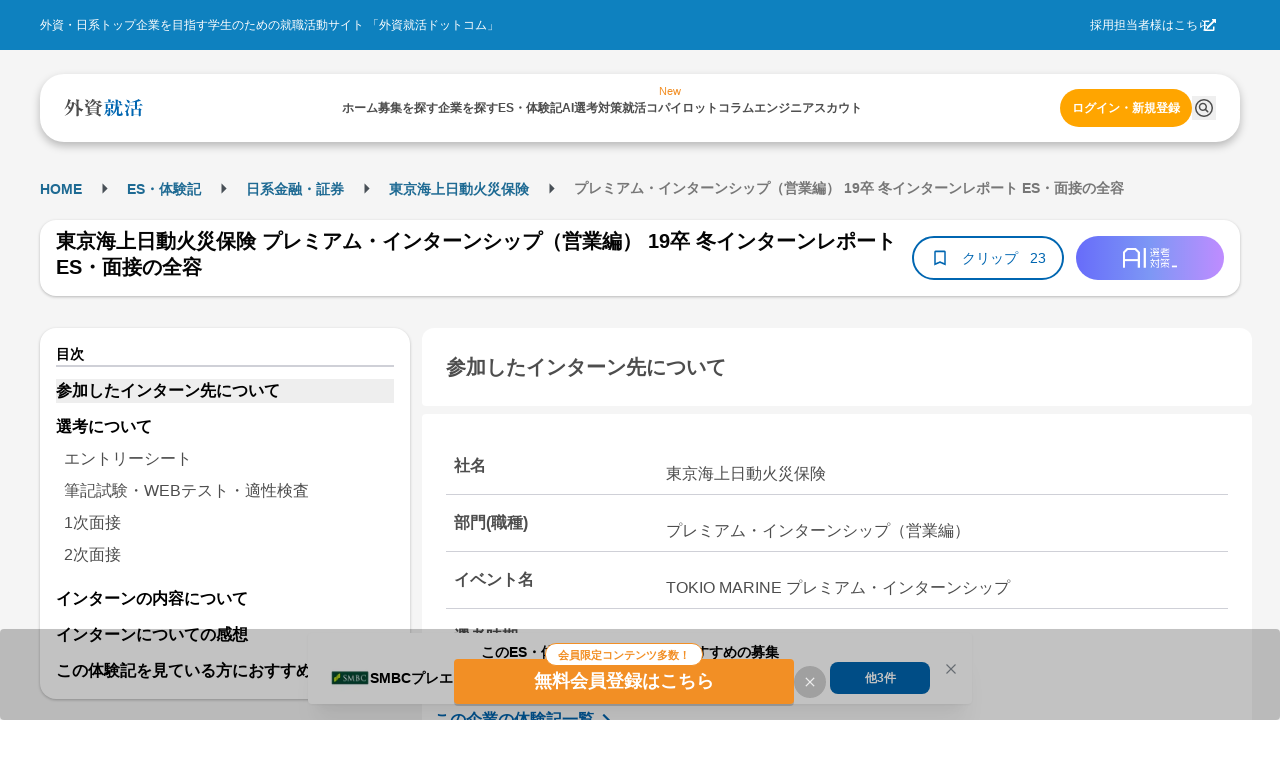

--- FILE ---
content_type: text/css
request_url: https://gaishishukatsu.com/_next/static/css/0106243eda5154e2.css
body_size: 20551
content:
*,:after,:before{--tw-border-spacing-x:0;--tw-border-spacing-y:0;--tw-translate-x:0;--tw-translate-y:0;--tw-rotate:0;--tw-skew-x:0;--tw-skew-y:0;--tw-scale-x:1;--tw-scale-y:1;--tw-pan-x: ;--tw-pan-y: ;--tw-pinch-zoom: ;--tw-scroll-snap-strictness:proximity;--tw-gradient-from-position: ;--tw-gradient-via-position: ;--tw-gradient-to-position: ;--tw-ordinal: ;--tw-slashed-zero: ;--tw-numeric-figure: ;--tw-numeric-spacing: ;--tw-numeric-fraction: ;--tw-ring-inset: ;--tw-ring-offset-width:0px;--tw-ring-offset-color:#fff;--tw-ring-color:rgba(59,130,246,.5);--tw-ring-offset-shadow:0 0 #0000;--tw-ring-shadow:0 0 #0000;--tw-shadow:0 0 #0000;--tw-shadow-colored:0 0 #0000;--tw-blur: ;--tw-brightness: ;--tw-contrast: ;--tw-grayscale: ;--tw-hue-rotate: ;--tw-invert: ;--tw-saturate: ;--tw-sepia: ;--tw-drop-shadow: ;--tw-backdrop-blur: ;--tw-backdrop-brightness: ;--tw-backdrop-contrast: ;--tw-backdrop-grayscale: ;--tw-backdrop-hue-rotate: ;--tw-backdrop-invert: ;--tw-backdrop-opacity: ;--tw-backdrop-saturate: ;--tw-backdrop-sepia: ;--tw-contain-size: ;--tw-contain-layout: ;--tw-contain-paint: ;--tw-contain-style: }::backdrop{--tw-border-spacing-x:0;--tw-border-spacing-y:0;--tw-translate-x:0;--tw-translate-y:0;--tw-rotate:0;--tw-skew-x:0;--tw-skew-y:0;--tw-scale-x:1;--tw-scale-y:1;--tw-pan-x: ;--tw-pan-y: ;--tw-pinch-zoom: ;--tw-scroll-snap-strictness:proximity;--tw-gradient-from-position: ;--tw-gradient-via-position: ;--tw-gradient-to-position: ;--tw-ordinal: ;--tw-slashed-zero: ;--tw-numeric-figure: ;--tw-numeric-spacing: ;--tw-numeric-fraction: ;--tw-ring-inset: ;--tw-ring-offset-width:0px;--tw-ring-offset-color:#fff;--tw-ring-color:rgba(59,130,246,.5);--tw-ring-offset-shadow:0 0 #0000;--tw-ring-shadow:0 0 #0000;--tw-shadow:0 0 #0000;--tw-shadow-colored:0 0 #0000;--tw-blur: ;--tw-brightness: ;--tw-contrast: ;--tw-grayscale: ;--tw-hue-rotate: ;--tw-invert: ;--tw-saturate: ;--tw-sepia: ;--tw-drop-shadow: ;--tw-backdrop-blur: ;--tw-backdrop-brightness: ;--tw-backdrop-contrast: ;--tw-backdrop-grayscale: ;--tw-backdrop-hue-rotate: ;--tw-backdrop-invert: ;--tw-backdrop-opacity: ;--tw-backdrop-saturate: ;--tw-backdrop-sepia: ;--tw-contain-size: ;--tw-contain-layout: ;--tw-contain-paint: ;--tw-contain-style: }/*
! tailwindcss v3.4.18 | MIT License | https://tailwindcss.com
*/*,:after,:before{box-sizing:border-box;border:0 solid}:after,:before{--tw-content:""}:host,html{line-height:1.5;-webkit-text-size-adjust:100%;-moz-tab-size:4;-o-tab-size:4;tab-size:4;font-family:ui-sans-serif,system-ui,sans-serif,Apple Color Emoji,Segoe UI Emoji,Segoe UI Symbol,Noto Color Emoji;font-feature-settings:normal;font-variation-settings:normal;-webkit-tap-highlight-color:transparent}body{margin:0;line-height:inherit}hr{height:0;color:inherit;border-top-width:1px}abbr:where([title]){-webkit-text-decoration:underline dotted;text-decoration:underline dotted}h1,h2,h3,h4,h5,h6{font-size:inherit;font-weight:inherit}a{color:inherit;text-decoration:inherit}b,strong{font-weight:bolder}code,kbd,pre,samp{font-family:ui-monospace,SFMono-Regular,Menlo,Monaco,Consolas,Liberation Mono,Courier New,monospace;font-feature-settings:normal;font-variation-settings:normal;font-size:1em}small{font-size:80%}sub,sup{font-size:75%;line-height:0;position:relative;vertical-align:baseline}sub{bottom:-.25em}sup{top:-.5em}table{text-indent:0;border-color:inherit;border-collapse:collapse}button,input,optgroup,select,textarea{font-family:inherit;font-feature-settings:inherit;font-variation-settings:inherit;font-size:100%;font-weight:inherit;line-height:inherit;letter-spacing:inherit;color:inherit;margin:0;padding:0}button,select{text-transform:none}button,input:where([type=button]),input:where([type=reset]),input:where([type=submit]){-webkit-appearance:button;background-color:transparent;background-image:none}:-moz-focusring{outline:auto}:-moz-ui-invalid{box-shadow:none}progress{vertical-align:baseline}::-webkit-inner-spin-button,::-webkit-outer-spin-button{height:auto}[type=search]{-webkit-appearance:textfield;outline-offset:-2px}::-webkit-search-decoration{-webkit-appearance:none}::-webkit-file-upload-button{-webkit-appearance:button;font:inherit}summary{display:list-item}blockquote,dd,dl,figure,h1,h2,h3,h4,h5,h6,hr,p,pre{margin:0}fieldset{margin:0}fieldset,legend{padding:0}menu,ol,ul{list-style:none;margin:0;padding:0}dialog{padding:0}textarea{resize:vertical}input::-moz-placeholder,textarea::-moz-placeholder{opacity:1;color:#9ca3af}input::placeholder,textarea::placeholder{opacity:1;color:#9ca3af}[role=button],button{cursor:pointer}:disabled{cursor:default}audio,canvas,embed,iframe,img,object,svg,video{display:block;vertical-align:middle}img,video{max-width:100%;height:auto}[hidden]:where(:not([hidden=until-found])){display:none}*,body,html{font-family:Helvetica Neue,Helvetica,Arial,Roboto,Droid Sans,メイリオ,Meiryo,ＭＳ Ｐゴシック,ヒラギノ角ゴ ProN W3,Hiragino Kaku Gothic ProN,sans-serif}:focus,:focus-visible{outline:0}.\!container{width:100%!important}.container{width:100%}@media (min-width:668px){.\!container{max-width:668px!important}.container{max-width:668px}}.sr-only{position:absolute;width:1px;height:1px;padding:0;margin:-1px;overflow:hidden;clip:rect(0,0,0,0);white-space:nowrap;border-width:0}.pointer-events-none{pointer-events:none}.pointer-events-auto{pointer-events:auto}.visible{visibility:visible}.static{position:static}.fixed{position:fixed}.absolute{position:absolute}.relative{position:relative}.sticky{position:sticky}.inset-0{inset:0}.inset-y-\[2px\]{top:2px;bottom:2px}.-right-4{right:-4px}.-top-12{top:-12px}.-top-16{top:-16px}.-top-4{top:-4px}.bottom-0{bottom:0}.bottom-16{bottom:16px}.bottom-20{bottom:20px}.bottom-24{bottom:24px}.bottom-4{bottom:4px}.bottom-8{bottom:8px}.bottom-\[-198px\]{bottom:-198px}.bottom-\[-44px\]{bottom:-44px}.bottom-\[-46px\]{bottom:-46px}.bottom-\[-85px\]{bottom:-85px}.bottom-\[6px\]{bottom:6px}.bottom-\[86px\]{bottom:86px}.left-0{left:0}.left-1\/2{left:50%}.left-16{left:16px}.left-20{left:20px}.left-4{left:4px}.left-48{left:48px}.left-8{left:8px}.left-\[-20px\]{left:-20px}.left-\[-24px\]{left:-24px}.left-\[-4px\]{left:-4px}.left-\[-8px\]{left:-8px}.left-\[-9px\]{left:-9px}.left-\[30\%\]{left:30%}.left-\[50\%\]{left:50%}.left-\[5px\]{left:5px}.right-0{right:0}.right-1\/2{right:50%}.right-16{right:16px}.right-\[-20px\]{right:-20px}.right-\[-340px\]{right:-340px}.right-\[-8px\]{right:-8px}.right-\[8px\]{right:8px}.top-0{top:0}.top-1\/2{top:50%}.top-12{top:12px}.top-16{top:16px}.top-36{top:36px}.top-48{top:48px}.top-52{top:52px}.top-8{top:8px}.top-\[-1200px\]{top:-1200px}.top-\[-12px\]{top:-12px}.top-\[-16px\]{top:-16px}.top-\[-22px\]{top:-22px}.top-\[-2px\]{top:-2px}.top-\[-3px\]{top:-3px}.top-\[-554px\]{top:-554px}.top-\[-5px\]{top:-5px}.top-\[100px\]{top:100px}.top-\[10px\]{top:10px}.top-\[150px\]{top:150px}.top-\[17px\]{top:17px}.top-\[180px\]{top:180px}.top-\[20px\]{top:20px}.top-\[21px\]{top:21px}.top-\[220px\]{top:220px}.top-\[22px\]{top:22px}.top-\[25px\]{top:25px}.top-\[3px\]{top:3px}.top-\[40\%\]{top:40%}.top-\[50\%\]{top:50%}.top-\[5px\]{top:5px}.top-\[600px\]{top:600px}.top-\[64px\]{top:64px}.top-\[74px\]{top:74px}.top-\[76px\]{top:76px}.top-\[80px\]{top:80px}.top-\[8px\]{top:8px}.z-0{z-index:0}.z-10{z-index:10}.z-20{z-index:20}.z-30{z-index:30}.z-40{z-index:40}.z-50{z-index:50}.z-\[1000\]{z-index:1000}.z-\[100\]{z-index:100}.order-last{order:9999}.col-span-2{grid-column:span 2/span 2}.col-span-3{grid-column:span 3/span 3}.col-span-5{grid-column:span 5/span 5}.col-end-11{grid-column-end:11}.col-end-12{grid-column-end:12}.col-end-9{grid-column-end:9}.row-span-2{grid-row:span 2/span 2}.float-right{float:right}.float-left{float:left}.clear-right{clear:right}.m-0{margin:0}.m-16{margin:16px}.m-20{margin:20px}.m-32{margin:32px}.m-4{margin:4px}.m-8{margin:8px}.m-\[1px\]{margin:1px}.m-\[5px\]{margin:5px}.m-auto{margin:auto}.-mx-12{margin-left:-12px;margin-right:-12px}.-mx-16{margin-left:-16px;margin-right:-16px}.-mx-4{margin-left:-4px;margin-right:-4px}.mx-0{margin-left:0;margin-right:0}.mx-12{margin-left:12px;margin-right:12px}.mx-16{margin-left:16px;margin-right:16px}.mx-20{margin-left:20px;margin-right:20px}.mx-24{margin-left:24px;margin-right:24px}.mx-32{margin-left:32px;margin-right:32px}.mx-4{margin-left:4px;margin-right:4px}.mx-64{margin-left:64px;margin-right:64px}.mx-8{margin-left:8px;margin-right:8px}.mx-\[-16px\]{margin-left:-16px;margin-right:-16px}.mx-\[-32px\]{margin-left:-32px;margin-right:-32px}.mx-\[-3px\]{margin-left:-3px;margin-right:-3px}.mx-\[2px\]{margin-left:2px;margin-right:2px}.mx-\[5px\]{margin-left:5px;margin-right:5px}.mx-\[8px\]{margin-left:8px;margin-right:8px}.mx-auto{margin-left:auto;margin-right:auto}.my-0{margin-top:0;margin-bottom:0}.my-12{margin-top:12px;margin-bottom:12px}.my-16{margin-top:16px;margin-bottom:16px}.my-20{margin-top:20px;margin-bottom:20px}.my-24{margin-top:24px;margin-bottom:24px}.my-32{margin-top:32px;margin-bottom:32px}.my-4{margin-top:4px;margin-bottom:4px}.my-40{margin-top:40px;margin-bottom:40px}.my-8{margin-top:8px;margin-bottom:8px}.my-\[-12px\]{margin-top:-12px;margin-bottom:-12px}.my-\[10px\]{margin-top:10px;margin-bottom:10px}.my-\[5px\]{margin-top:5px;margin-bottom:5px}.my-auto{margin-top:auto;margin-bottom:auto}.\!ml-\[10px\]{margin-left:10px!important}.\!mt-\[10px\]{margin-top:10px!important}.-ml-\[50vw\]{margin-left:-50vw}.-mr-\[50vw\]{margin-right:-50vw}.-mt-12{margin-top:-12px}.-mt-16{margin-top:-16px}.-mt-4{margin-top:-4px}.mb-0{margin-bottom:0}.mb-12{margin-bottom:12px}.mb-16{margin-bottom:16px}.mb-20{margin-bottom:20px}.mb-24{margin-bottom:24px}.mb-28{margin-bottom:28px}.mb-32{margin-bottom:32px}.mb-36{margin-bottom:36px}.mb-4{margin-bottom:4px}.mb-40{margin-bottom:40px}.mb-48{margin-bottom:48px}.mb-64{margin-bottom:64px}.mb-8{margin-bottom:8px}.mb-\[-20px\]{margin-bottom:-20px}.mb-\[10px\]{margin-bottom:10px}.mb-\[12px\]{margin-bottom:12px}.mb-\[15px\]{margin-bottom:15px}.mb-\[20px\]{margin-bottom:20px}.mb-\[25px\]{margin-bottom:25px}.mb-\[30px\]{margin-bottom:30px}.mb-\[5px\]{margin-bottom:5px}.mb-\[60px\]{margin-bottom:60px}.ml-12{margin-left:12px}.ml-16{margin-left:16px}.ml-20{margin-left:20px}.ml-24{margin-left:24px}.ml-28{margin-left:28px}.ml-4{margin-left:4px}.ml-64{margin-left:64px}.ml-8{margin-left:8px}.ml-\[-12px\]{margin-left:-12px}.ml-\[-4px\]{margin-left:-4px}.ml-\[-6px\]{margin-left:-6px}.ml-\[22px\]{margin-left:22px}.ml-\[24px\]{margin-left:24px}.ml-\[2px\]{margin-left:2px}.ml-\[45px\]{margin-left:45px}.ml-\[4px\]{margin-left:4px}.ml-\[5px\]{margin-left:5px}.ml-auto{margin-left:auto}.mr-12{margin-right:12px}.mr-16{margin-right:16px}.mr-20{margin-right:20px}.mr-24{margin-right:24px}.mr-4{margin-right:4px}.mr-40{margin-right:40px}.mr-64{margin-right:64px}.mr-8{margin-right:8px}.mr-\[10px\]{margin-right:10px}.mr-\[20px\]{margin-right:20px}.mr-\[5px\]{margin-right:5px}.mr-\[61px\]{margin-right:61px}.mr-\[8px\]{margin-right:8px}.mt-0{margin-top:0}.mt-12{margin-top:12px}.mt-16{margin-top:16px}.mt-20{margin-top:20px}.mt-24{margin-top:24px}.mt-28{margin-top:28px}.mt-32{margin-top:32px}.mt-36{margin-top:36px}.mt-4{margin-top:4px}.mt-40{margin-top:40px}.mt-48{margin-top:48px}.mt-52{margin-top:52px}.mt-64{margin-top:64px}.mt-8{margin-top:8px}.mt-\[-12px\]{margin-top:-12px}.mt-\[-16px\]{margin-top:-16px}.mt-\[-26px\]{margin-top:-26px}.mt-\[-35px\]{margin-top:-35px}.mt-\[-4px\]{margin-top:-4px}.mt-\[-8px\]{margin-top:-8px}.mt-\[10px\]{margin-top:10px}.mt-\[12px\]{margin-top:12px}.mt-\[14px\]{margin-top:14px}.mt-\[16px\]{margin-top:16px}.mt-\[20px\]{margin-top:20px}.mt-\[2px\]{margin-top:2px}.mt-\[32px\]{margin-top:32px}.mt-\[33px\]{margin-top:33px}.mt-\[35px\]{margin-top:35px}.mt-\[3px\]{margin-top:3px}.mt-\[50px\]{margin-top:50px}.mt-\[52px\]{margin-top:52px}.mt-\[5px\]{margin-top:5px}.mt-\[64px\]{margin-top:64px}.mt-\[6px\]{margin-top:6px}.mt-\[70px\]{margin-top:70px}.mt-auto{margin-top:auto}.box-border{box-sizing:border-box}.line-clamp-1{-webkit-line-clamp:1}.line-clamp-1,.line-clamp-2{overflow:hidden;display:-webkit-box;-webkit-box-orient:vertical}.line-clamp-2{-webkit-line-clamp:2}.line-clamp-3{-webkit-line-clamp:3}.line-clamp-3,.line-clamp-4{overflow:hidden;display:-webkit-box;-webkit-box-orient:vertical}.line-clamp-4{-webkit-line-clamp:4}.line-clamp-6{overflow:hidden;display:-webkit-box;-webkit-box-orient:vertical;-webkit-line-clamp:6}.line-clamp-none{overflow:visible;display:block;-webkit-box-orient:horizontal;-webkit-line-clamp:none}.block{display:block}.inline-block{display:inline-block}.inline{display:inline}.flex{display:flex}.inline-flex{display:inline-flex}.table{display:table}.table-cell{display:table-cell}.flow-root{display:flow-root}.grid{display:grid}.contents{display:contents}.hidden{display:none}.aspect-\[15\/8\]{aspect-ratio:15/8}.aspect-\[244\/155\]{aspect-ratio:244/155}.aspect-\[436\/178\]{aspect-ratio:436/178}.aspect-\[668\/348\]{aspect-ratio:668/348}.h-0{height:0}.h-12{height:12px}.h-16{height:16px}.h-20{height:20px}.h-24{height:24px}.h-28{height:28px}.h-32{height:32px}.h-36{height:36px}.h-40{height:40px}.h-48{height:48px}.h-52{height:52px}.h-64{height:64px}.h-8{height:8px}.h-\[100\%\]{height:100%}.h-\[100px\]{height:100px}.h-\[100vh\]{height:100vh}.h-\[103px\]{height:103px}.h-\[104px\]{height:104px}.h-\[105px\]{height:105px}.h-\[10px\]{height:10px}.h-\[112px\]{height:112px}.h-\[120px\]{height:120px}.h-\[126px\]{height:126px}.h-\[12px\]{height:12px}.h-\[130px\]{height:130px}.h-\[139px\]{height:139px}.h-\[150px\]{height:150px}.h-\[152px\]{height:152px}.h-\[160px\]{height:160px}.h-\[167px\]{height:167px}.h-\[180px\]{height:180px}.h-\[200px\]{height:200px}.h-\[20px\]{height:20px}.h-\[210px\]{height:210px}.h-\[220px\]{height:220px}.h-\[225px\]{height:225px}.h-\[22px\]{height:22px}.h-\[240px\]{height:240px}.h-\[24px\]{height:24px}.h-\[250px\]{height:250px}.h-\[257px\]{height:257px}.h-\[25px\]{height:25px}.h-\[265px\]{height:265px}.h-\[26px\]{height:26px}.h-\[280px\]{height:280px}.h-\[28px\]{height:28px}.h-\[3000px\]{height:3000px}.h-\[300px\]{height:300px}.h-\[30px\]{height:30px}.h-\[312px\]{height:312px}.h-\[31px\]{height:31px}.h-\[32px\]{height:32px}.h-\[34px\]{height:34px}.h-\[350px\]{height:350px}.h-\[35px\]{height:35px}.h-\[36px\]{height:36px}.h-\[386px\]{height:386px}.h-\[38px\]{height:38px}.h-\[398px\]{height:398px}.h-\[3em\]{height:3em}.h-\[400px\]{height:400px}.h-\[40px\]{height:40px}.h-\[413px\]{height:413px}.h-\[41px\]{height:41px}.h-\[42px\]{height:42px}.h-\[44px\]{height:44px}.h-\[45px\]{height:45px}.h-\[48px\]{height:48px}.h-\[508px\]{height:508px}.h-\[50px\]{height:50px}.h-\[50vh\]{height:50vh}.h-\[52px\]{height:52px}.h-\[556px\]{height:556px}.h-\[600px\]{height:600px}.h-\[60px\]{height:60px}.h-\[626px\]{height:626px}.h-\[62px\]{height:62px}.h-\[64px\]{height:64px}.h-\[67px\]{height:67px}.h-\[68px\]{height:68px}.h-\[72px\]{height:72px}.h-\[74px\]{height:74px}.h-\[75px\]{height:75px}.h-\[75vh\]{height:75vh}.h-\[76px\]{height:76px}.h-\[80\%\]{height:80%}.h-\[82px\]{height:82px}.h-\[85px\]{height:85px}.h-\[86px\]{height:86px}.h-\[90\%\]{height:90%}.h-\[90px\]{height:90px}.h-\[92px\]{height:92px}.h-\[calc\(100vh-175px\)\]{height:calc(100vh - 175px)}.h-\[calc\(100vh-205px\)\]{height:calc(100vh - 205px)}.h-\[calc\(2\*1\.5\*14px\)\]{height:calc(2 * 1.5 * 14px)}.h-\[calc\(80vh-181px\)\]{height:calc(80vh - 181px)}.h-auto{height:auto}.h-fit{height:-moz-fit-content;height:fit-content}.h-full{height:100%}.h-screen{height:100vh}.h-svh{height:100svh}.max-h-0{max-height:0}.max-h-24{max-height:24px}.max-h-\[1055-181px\]{max-height:1055-181px}.max-h-\[200px\]{max-height:200px}.max-h-\[250px\]{max-height:250px}.max-h-\[400px\]{max-height:400px}.max-h-\[46px\]{max-height:46px}.max-h-\[64px\]{max-height:64px}.max-h-\[70px\]{max-height:70px}.max-h-\[800px\]{max-height:800px}.max-h-\[calc\(100vh-10vh\)\]{max-height:calc(100vh - 10vh)}.max-h-\[calc\(100vh-150px\)\]{max-height:calc(100vh - 150px)}.max-h-\[calc\(100vh-200px\)\]{max-height:calc(100vh - 200px)}.max-h-\[calc\(100vh-240px\)\]{max-height:calc(100vh - 240px)}.max-h-full{max-height:100%}.max-h-screen{max-height:100vh}.min-h-52{min-height:52px}.min-h-\[110px\]{min-height:110px}.min-h-\[120px\]{min-height:120px}.min-h-\[196px\]{min-height:196px}.min-h-\[200px\]{min-height:200px}.min-h-\[300px\]{min-height:300px}.min-h-\[32px\]{min-height:32px}.min-h-\[34px\]{min-height:34px}.min-h-\[40px\]{min-height:40px}.min-h-\[48px\]{min-height:48px}.min-h-\[50px\]{min-height:50px}.min-h-\[52px\]{min-height:52px}.min-h-\[62px\]{min-height:62px}.min-h-\[70px\]{min-height:70px}.min-h-screen{min-height:100vh}.w-0{width:0}.w-1\/2{width:50%}.w-1\/3{width:33.333333%}.w-1\/4{width:25%}.w-11\/12{width:91.666667%}.w-12{width:12px}.w-16{width:16px}.w-2\/3{width:66.666667%}.w-2\/4{width:50%}.w-2\/5{width:40%}.w-20{width:20px}.w-24{width:24px}.w-28{width:28px}.w-3\/4{width:75%}.w-3\/5{width:60%}.w-32{width:32px}.w-36{width:36px}.w-4{width:4px}.w-40{width:40px}.w-48{width:48px}.w-64{width:64px}.w-7\/12{width:58.333333%}.w-8{width:8px}.w-\[10\%\]{width:10%}.w-\[100\%\]{width:100%}.w-\[100px\]{width:100px}.w-\[100vw\]{width:100vw}.w-\[102px\]{width:102px}.w-\[103px\]{width:103px}.w-\[108px\]{width:108px}.w-\[10px\]{width:10px}.w-\[110px\]{width:110px}.w-\[112px\]{width:112px}.w-\[113px\]{width:113px}.w-\[116px\]{width:116px}.w-\[117px\]{width:117px}.w-\[1200px\]{width:1200px}.w-\[120px\]{width:120px}.w-\[128px\]{width:128px}.w-\[130px\]{width:130px}.w-\[140px\]{width:140px}.w-\[144px\]{width:144px}.w-\[150px\]{width:150px}.w-\[152px\]{width:152px}.w-\[155px\]{width:155px}.w-\[160px\]{width:160px}.w-\[164px\]{width:164px}.w-\[168px\]{width:168px}.w-\[170px\]{width:170px}.w-\[174px\]{width:174px}.w-\[18\%\]{width:18%}.w-\[180px\]{width:180px}.w-\[184px\]{width:184px}.w-\[186px\]{width:186px}.w-\[188px\]{width:188px}.w-\[190px\]{width:190px}.w-\[192px\]{width:192px}.w-\[20\%\]{width:20%}.w-\[200px\]{width:200px}.w-\[20px\]{width:20px}.w-\[210px\]{width:210px}.w-\[214px\]{width:214px}.w-\[220px\]{width:220px}.w-\[233px\]{width:233px}.w-\[234px\]{width:234px}.w-\[235px\]{width:235px}.w-\[240px\]{width:240px}.w-\[24px\]{width:24px}.w-\[25\%\]{width:25%}.w-\[250px\]{width:250px}.w-\[253px\]{width:253px}.w-\[256px\]{width:256px}.w-\[26\%\]{width:26%}.w-\[260px\]{width:260px}.w-\[271px\]{width:271px}.w-\[28\%\]{width:28%}.w-\[280px\]{width:280px}.w-\[28px\]{width:28px}.w-\[290px\]{width:290px}.w-\[295px\]{width:295px}.w-\[300px\]{width:300px}.w-\[30px\]{width:30px}.w-\[312px\]{width:312px}.w-\[320px\]{width:320px}.w-\[324px\]{width:324px}.w-\[33\%\]{width:33%}.w-\[335px\]{width:335px}.w-\[340px\]{width:340px}.w-\[350px\]{width:350px}.w-\[353px\]{width:353px}.w-\[358px\]{width:358px}.w-\[35px\]{width:35px}.w-\[369px\]{width:369px}.w-\[36px\]{width:36px}.w-\[370px\]{width:370px}.w-\[375px\]{width:375px}.w-\[384px\]{width:384px}.w-\[40\%\]{width:40%}.w-\[400px\]{width:400px}.w-\[40px\]{width:40px}.w-\[410px\]{width:410px}.w-\[42px\]{width:42px}.w-\[430px\]{width:430px}.w-\[44px\]{width:44px}.w-\[45px\]{width:45px}.w-\[468px\]{width:468px}.w-\[48\%\]{width:48%}.w-\[48px\]{width:48px}.w-\[50\%\]{width:50%}.w-\[50px\]{width:50px}.w-\[528px\]{width:528px}.w-\[52px\]{width:52px}.w-\[530px\]{width:530px}.w-\[53px\]{width:53px}.w-\[54px\]{width:54px}.w-\[55\%\]{width:55%}.w-\[55px\]{width:55px}.w-\[56px\]{width:56px}.w-\[580px\]{width:580px}.w-\[58px\]{width:58px}.w-\[60\%\]{width:60%}.w-\[600px\]{width:600px}.w-\[60px\]{width:60px}.w-\[64px\]{width:64px}.w-\[65px\]{width:65px}.w-\[664px\]{width:664px}.w-\[668px\]{width:668px}.w-\[70\%\]{width:70%}.w-\[70px\]{width:70px}.w-\[72px\]{width:72px}.w-\[73px\]{width:73px}.w-\[74\%\]{width:74%}.w-\[75\%\]{width:75%}.w-\[75px\]{width:75px}.w-\[8\%\]{width:8%}.w-\[80\%\]{width:80%}.w-\[80px\]{width:80px}.w-\[80vw\]{width:80vw}.w-\[814px\]{width:814px}.w-\[83px\]{width:83px}.w-\[84px\]{width:84px}.w-\[85px\]{width:85px}.w-\[86px\]{width:86px}.w-\[880px\]{width:880px}.w-\[88px\]{width:88px}.w-\[90\%\]{width:90%}.w-\[90px\]{width:90px}.w-\[92px\]{width:92px}.w-\[94\%\]{width:94%}.w-\[94px\]{width:94px}.w-\[95\%\]{width:95%}.w-\[calc\(100\%-119px\)\]{width:calc(100% - 119px)}.w-\[calc\(100\%-124px\)\]{width:calc(100% - 124px)}.w-\[calc\(100\%-145px\)\]{width:calc(100% - 145px)}.w-\[calc\(100\%-154px\)\]{width:calc(100% - 154px)}.w-\[calc\(100\%-22px\)\]{width:calc(100% - 22px)}.w-\[calc\(100\%-58px\)\]{width:calc(100% - 58px)}.w-\[calc\(100\%-61px\)\]{width:calc(100% - 61px)}.w-\[calc\(100\%-67px\)\]{width:calc(100% - 67px)}.w-\[calc\(100\%-72px\)\]{width:calc(100% - 72px)}.w-\[calc\(100\%-75px\)\]{width:calc(100% - 75px)}.w-\[calc\(100\%-80px\)\]{width:calc(100% - 80px)}.w-\[calc\(100\%-85px\)\]{width:calc(100% - 85px)}.w-\[calc\(100\%_-_40px\)\]{width:calc(100% - 40px)}.w-\[calc\(100\%_-_48px\)\]{width:calc(100% - 48px)}.w-\[calc\(100\%_-_50px\)\]{width:calc(100% - 50px)}.w-\[calc\(100\%_-_72px\)\]{width:calc(100% - 72px)}.w-\[calc\(100\%_-_75px\)\]{width:calc(100% - 75px)}.w-\[calc\(50\%-8px\)\]{width:calc(50% - 8px)}.w-auto{width:auto}.w-fit{width:-moz-fit-content;width:fit-content}.w-full{width:100%}.w-max{width:-moz-max-content;width:max-content}.w-screen{width:100vw}.w-svw{width:100svw}.min-w-0{min-width:0}.min-w-\[100px\]{min-width:100px}.min-w-\[128px\]{min-width:128px}.min-w-\[130px\]{min-width:130px}.min-w-\[150px\]{min-width:150px}.min-w-\[160px\]{min-width:160px}.min-w-\[280px\]{min-width:280px}.min-w-\[28px\]{min-width:28px}.min-w-\[40px\]{min-width:40px}.min-w-\[44px\]{min-width:44px}.min-w-\[50px\]{min-width:50px}.min-w-\[55px\]{min-width:55px}.min-w-\[59px\]{min-width:59px}.min-w-\[70px\]{min-width:70px}.min-w-\[72px\]{min-width:72px}.min-w-\[90\%\]{min-width:90%}.max-w-\[100\%\]{max-width:100%}.max-w-\[100px\]{max-width:100px}.max-w-\[102px\]{max-width:102px}.max-w-\[105px\]{max-width:105px}.max-w-\[1156px\]{max-width:1156px}.max-w-\[1200px\]{max-width:1200px}.max-w-\[130px\]{max-width:130px}.max-w-\[1340px\]{max-width:1340px}.max-w-\[140px\]{max-width:140px}.max-w-\[160px\]{max-width:160px}.max-w-\[200px\]{max-width:200px}.max-w-\[216px\]{max-width:216px}.max-w-\[260px\]{max-width:260px}.max-w-\[290px\]{max-width:290px}.max-w-\[300px\]{max-width:300px}.max-w-\[305px\]{max-width:305px}.max-w-\[313px\]{max-width:313px}.max-w-\[320px\]{max-width:320px}.max-w-\[323px\]{max-width:323px}.max-w-\[328px\]{max-width:328px}.max-w-\[340px\]{max-width:340px}.max-w-\[350px\]{max-width:350px}.max-w-\[360px\]{max-width:360px}.max-w-\[420px\]{max-width:420px}.max-w-\[50\%\]{max-width:50%}.max-w-\[500px\]{max-width:500px}.max-w-\[60\%\]{max-width:60%}.max-w-\[600px\]{max-width:600px}.max-w-\[65px\]{max-width:65px}.max-w-\[664px\]{max-width:664px}.max-w-\[668px\]{max-width:668px}.max-w-\[68px\]{max-width:68px}.max-w-\[70px\]{max-width:70px}.max-w-\[75\%\]{max-width:75%}.max-w-\[800px\]{max-width:800px}.max-w-\[80px\]{max-width:80px}.max-w-\[88px\]{max-width:88px}.max-w-\[90vw\]{max-width:90vw}.max-w-\[95\%\]{max-width:95%}.max-w-\[960px\]{max-width:960px}.max-w-\[calc\(100vw_-_32px\)\]{max-width:calc(100vw - 32px)}.max-w-full{max-width:100%}.max-w-md{max-width:28rem}.max-w-xs{max-width:20rem}.flex-1{flex:1 1 0%}.flex-\[4\]{flex:4}.flex-\[6\]{flex:6}.flex-shrink{flex-shrink:1}.flex-shrink-0{flex-shrink:0}.shrink{flex-shrink:1}.shrink-0{flex-shrink:0}.flex-grow,.grow{flex-grow:1}.basis-0{flex-basis:0px}.table-fixed{table-layout:fixed}.border-collapse{border-collapse:collapse}.border-separate{border-collapse:separate}.origin-center{transform-origin:center}.-translate-x-1\/2{--tw-translate-x:-50%}.-translate-x-1\/2,.-translate-y-1\/2{transform:translate(var(--tw-translate-x),var(--tw-translate-y)) rotate(var(--tw-rotate)) skewX(var(--tw-skew-x)) skewY(var(--tw-skew-y)) scaleX(var(--tw-scale-x)) scaleY(var(--tw-scale-y))}.-translate-y-1\/2{--tw-translate-y:-50%}.translate-x-0{--tw-translate-x:0px}.translate-x-0,.translate-x-\[-50\%\]{transform:translate(var(--tw-translate-x),var(--tw-translate-y)) rotate(var(--tw-rotate)) skewX(var(--tw-skew-x)) skewY(var(--tw-skew-y)) scaleX(var(--tw-scale-x)) scaleY(var(--tw-scale-y))}.translate-x-\[-50\%\]{--tw-translate-x:-50%}.translate-x-\[-6px\]{--tw-translate-x:-6px}.translate-x-\[-6px\],.translate-x-\[15\%\]{transform:translate(var(--tw-translate-x),var(--tw-translate-y)) rotate(var(--tw-rotate)) skewX(var(--tw-skew-x)) skewY(var(--tw-skew-y)) scaleX(var(--tw-scale-x)) scaleY(var(--tw-scale-y))}.translate-x-\[15\%\]{--tw-translate-x:15%}.translate-x-\[25px\]{--tw-translate-x:25px}.translate-x-\[25px\],.translate-x-full{transform:translate(var(--tw-translate-x),var(--tw-translate-y)) rotate(var(--tw-rotate)) skewX(var(--tw-skew-x)) skewY(var(--tw-skew-y)) scaleX(var(--tw-scale-x)) scaleY(var(--tw-scale-y))}.translate-x-full{--tw-translate-x:100%}.translate-y-3\/4{--tw-translate-y:75%}.translate-y-3\/4,.translate-y-\[-50\%\]{transform:translate(var(--tw-translate-x),var(--tw-translate-y)) rotate(var(--tw-rotate)) skewX(var(--tw-skew-x)) skewY(var(--tw-skew-y)) scaleX(var(--tw-scale-x)) scaleY(var(--tw-scale-y))}.translate-y-\[-50\%\]{--tw-translate-y:-50%}.translate-y-\[10px\]{--tw-translate-y:10px}.rotate-45,.translate-y-\[10px\]{transform:translate(var(--tw-translate-x),var(--tw-translate-y)) rotate(var(--tw-rotate)) skewX(var(--tw-skew-x)) skewY(var(--tw-skew-y)) scaleX(var(--tw-scale-x)) scaleY(var(--tw-scale-y))}.rotate-45{--tw-rotate:45deg}.rotate-90{--tw-rotate:90deg}.rotate-90,.rotate-\[30deg\]{transform:translate(var(--tw-translate-x),var(--tw-translate-y)) rotate(var(--tw-rotate)) skewX(var(--tw-skew-x)) skewY(var(--tw-skew-y)) scaleX(var(--tw-scale-x)) scaleY(var(--tw-scale-y))}.rotate-\[30deg\]{--tw-rotate:30deg}.transform{transform:translate(var(--tw-translate-x),var(--tw-translate-y)) rotate(var(--tw-rotate)) skewX(var(--tw-skew-x)) skewY(var(--tw-skew-y)) scaleX(var(--tw-scale-x)) scaleY(var(--tw-scale-y))}@keyframes pulse{50%{opacity:.5}}.animate-pulse{animation:pulse 2s cubic-bezier(.4,0,.6,1) infinite}.cursor-default{cursor:default}.cursor-grab{cursor:grab}.cursor-grabbing{cursor:grabbing}.cursor-not-allowed{cursor:not-allowed}.cursor-pointer{cursor:pointer}.select-none{-webkit-user-select:none;-moz-user-select:none;user-select:none}.resize-none{resize:none}.resize{resize:both}.scroll-pt-\[150px\]{scroll-padding-top:150px}.scroll-pt-\[200px\]{scroll-padding-top:200px}.list-inside{list-style-position:inside}.list-outside{list-style-position:outside}.list-decimal{list-style-type:decimal}.list-disc{list-style-type:disc}.list-none{list-style-type:none}.appearance-none{-webkit-appearance:none;-moz-appearance:none;appearance:none}.grid-cols-1{grid-template-columns:repeat(1,minmax(0,1fr))}.grid-cols-11{grid-template-columns:repeat(11,minmax(0,1fr))}.grid-cols-12{grid-template-columns:repeat(12,minmax(0,1fr))}.grid-cols-2{grid-template-columns:repeat(2,minmax(0,1fr))}.grid-cols-3{grid-template-columns:repeat(3,minmax(0,1fr))}.grid-cols-4{grid-template-columns:repeat(4,minmax(0,1fr))}.grid-cols-7{grid-template-columns:repeat(7,minmax(0,1fr))}.grid-cols-8{grid-template-columns:repeat(8,minmax(0,1fr))}.grid-cols-\[80px_1fr\]{grid-template-columns:80px 1fr}.grid-cols-\[auto_1fr\]{grid-template-columns:auto 1fr}.grid-rows-1{grid-template-rows:repeat(1,minmax(0,1fr))}.grid-rows-2{grid-template-rows:repeat(2,minmax(0,1fr))}.flex-row{flex-direction:row}.flex-col{flex-direction:column}.flex-col-reverse{flex-direction:column-reverse}.flex-wrap{flex-wrap:wrap}.flex-nowrap{flex-wrap:nowrap}.content-end{align-content:flex-end}.items-start{align-items:flex-start}.items-end{align-items:flex-end}.items-center{align-items:center}.items-baseline{align-items:baseline}.items-stretch{align-items:stretch}.justify-start{justify-content:flex-start}.justify-end{justify-content:flex-end}.justify-center{justify-content:center}.justify-between{justify-content:space-between}.justify-around{justify-content:space-around}.justify-evenly{justify-content:space-evenly}.gap-0{gap:0}.gap-12{gap:12px}.gap-16{gap:16px}.gap-20{gap:20px}.gap-24{gap:24px}.gap-32{gap:32px}.gap-36{gap:36px}.gap-4{gap:4px}.gap-48{gap:48px}.gap-64{gap:64px}.gap-8{gap:8px}.gap-\[100px\]{gap:100px}.gap-\[16px\]{gap:16px}.gap-\[1px\]{gap:1px}.gap-\[24px\]{gap:24px}.gap-\[2px\]{gap:2px}.gap-\[4px\]{gap:4px}.gap-\[6px\]{gap:6px}.gap-\[8px\]{gap:8px}.gap-x-12{-moz-column-gap:12px;column-gap:12px}.gap-x-16{-moz-column-gap:16px;column-gap:16px}.gap-x-4{-moz-column-gap:4px;column-gap:4px}.gap-x-8{-moz-column-gap:8px;column-gap:8px}.gap-y-12{row-gap:12px}.gap-y-16{row-gap:16px}.gap-y-20{row-gap:20px}.gap-y-4{row-gap:4px}.gap-y-8{row-gap:8px}.space-x-16>:not([hidden])~:not([hidden]){--tw-space-x-reverse:0;margin-right:calc(16px * var(--tw-space-x-reverse));margin-left:calc(16px * calc(1 - var(--tw-space-x-reverse)))}.space-x-36>:not([hidden])~:not([hidden]){--tw-space-x-reverse:0;margin-right:calc(36px * var(--tw-space-x-reverse));margin-left:calc(36px * calc(1 - var(--tw-space-x-reverse)))}.space-x-8>:not([hidden])~:not([hidden]){--tw-space-x-reverse:0;margin-right:calc(8px * var(--tw-space-x-reverse));margin-left:calc(8px * calc(1 - var(--tw-space-x-reverse)))}.space-y-12>:not([hidden])~:not([hidden]){--tw-space-y-reverse:0;margin-top:calc(12px * calc(1 - var(--tw-space-y-reverse)));margin-bottom:calc(12px * var(--tw-space-y-reverse))}.space-y-4>:not([hidden])~:not([hidden]){--tw-space-y-reverse:0;margin-top:calc(4px * calc(1 - var(--tw-space-y-reverse)));margin-bottom:calc(4px * var(--tw-space-y-reverse))}.space-y-8>:not([hidden])~:not([hidden]){--tw-space-y-reverse:0;margin-top:calc(8px * calc(1 - var(--tw-space-y-reverse)));margin-bottom:calc(8px * var(--tw-space-y-reverse))}.space-y-\[12px\]>:not([hidden])~:not([hidden]){--tw-space-y-reverse:0;margin-top:calc(12px * calc(1 - var(--tw-space-y-reverse)));margin-bottom:calc(12px * var(--tw-space-y-reverse))}.divide-x>:not([hidden])~:not([hidden]){--tw-divide-x-reverse:0;border-right-width:calc(1px * var(--tw-divide-x-reverse));border-left-width:calc(1px * calc(1 - var(--tw-divide-x-reverse)))}.divide-y>:not([hidden])~:not([hidden]){--tw-divide-y-reverse:0;border-top-width:calc(1px * calc(1 - var(--tw-divide-y-reverse)));border-bottom-width:calc(1px * var(--tw-divide-y-reverse))}.divide-line>:not([hidden])~:not([hidden]){--tw-divide-opacity:1;border-color:rgb(207 208 215/var(--tw-divide-opacity,1))}.divide-white-1>:not([hidden])~:not([hidden]){border-color:hsla(0,0%,100%,.8)}.self-start{align-self:flex-start}.self-end{align-self:flex-end}.self-center{align-self:center}.self-stretch{align-self:stretch}.justify-self-end{justify-self:end}.overflow-auto{overflow:auto}.overflow-hidden{overflow:hidden}.overflow-scroll{overflow:scroll}.overflow-x-auto{overflow-x:auto}.overflow-y-auto{overflow-y:auto}.overflow-x-hidden{overflow-x:hidden}.overflow-x-scroll{overflow-x:scroll}.overflow-y-scroll{overflow-y:scroll}.overscroll-contain{overscroll-behavior:contain}.overscroll-y-contain{overscroll-behavior-y:contain}.truncate{overflow:hidden;white-space:nowrap}.overflow-ellipsis,.text-ellipsis,.truncate{text-overflow:ellipsis}.whitespace-normal{white-space:normal}.whitespace-nowrap{white-space:nowrap}.whitespace-pre{white-space:pre}.whitespace-pre-line{white-space:pre-line}.whitespace-pre-wrap{white-space:pre-wrap}.text-wrap{text-wrap:wrap}.text-nowrap{text-wrap:nowrap}.break-normal{overflow-wrap:normal;word-break:normal}.break-words{overflow-wrap:break-word}.break-all{word-break:break-all}.rounded{border-radius:4px}.rounded-12{border-radius:12px}.rounded-16{border-radius:16px}.rounded-4{border-radius:4px}.rounded-\[12px\]{border-radius:12px}.rounded-\[16px\]{border-radius:16px}.rounded-\[20px\]{border-radius:20px}.rounded-\[24px\]{border-radius:24px}.rounded-\[26px\]{border-radius:26px}.rounded-\[28px\]{border-radius:28px}.rounded-\[2px\]{border-radius:2px}.rounded-\[32px\]{border-radius:32px}.rounded-\[3px\]{border-radius:3px}.rounded-\[4px\]{border-radius:4px}.rounded-\[6px\]{border-radius:6px}.rounded-\[7px\]{border-radius:7px}.rounded-\[8px\]{border-radius:8px}.rounded-full{border-radius:9999px}.rounded-b-12{border-bottom-right-radius:12px;border-bottom-left-radius:12px}.rounded-b-16{border-bottom-right-radius:16px;border-bottom-left-radius:16px}.rounded-b-4{border-bottom-right-radius:4px;border-bottom-left-radius:4px}.rounded-b-\[12px\]{border-bottom-right-radius:12px;border-bottom-left-radius:12px}.rounded-b-\[16px\]{border-bottom-right-radius:16px;border-bottom-left-radius:16px}.rounded-b-\[20px\]{border-bottom-right-radius:20px;border-bottom-left-radius:20px}.rounded-b-\[4px\]{border-bottom-right-radius:4px;border-bottom-left-radius:4px}.rounded-b-\[8px\]{border-bottom-right-radius:8px;border-bottom-left-radius:8px}.rounded-b-none{border-bottom-right-radius:0;border-bottom-left-radius:0}.rounded-l{border-top-left-radius:4px;border-bottom-left-radius:4px}.rounded-l-16{border-top-left-radius:16px;border-bottom-left-radius:16px}.rounded-r{border-top-right-radius:4px;border-bottom-right-radius:4px}.rounded-r-16{border-top-right-radius:16px;border-bottom-right-radius:16px}.rounded-t-12{border-top-left-radius:12px;border-top-right-radius:12px}.rounded-t-16{border-top-left-radius:16px;border-top-right-radius:16px}.rounded-t-4{border-top-left-radius:4px;border-top-right-radius:4px}.rounded-t-\[12px\]{border-top-left-radius:12px;border-top-right-radius:12px}.rounded-t-\[16px\]{border-top-left-radius:16px;border-top-right-radius:16px}.rounded-t-\[20px\]{border-top-left-radius:20px;border-top-right-radius:20px}.rounded-t-\[4px\]{border-top-left-radius:4px;border-top-right-radius:4px}.rounded-t-\[6px\]{border-top-left-radius:6px;border-top-right-radius:6px}.rounded-t-\[7px\]{border-top-left-radius:7px;border-top-right-radius:7px}.rounded-t-\[8px\]{border-top-left-radius:8px;border-top-right-radius:8px}.rounded-bl-4{border-bottom-left-radius:4px}.border{border-width:1px}.border-0{border-width:0}.border-2{border-width:2px}.border-4{border-width:4px}.border-\[0\.5px\]{border-width:.5px}.border-\[1px\]{border-width:1px}.border-\[2px\]{border-width:2px}.border-x-0{border-left-width:0;border-right-width:0}.border-y{border-top-width:1px;border-bottom-width:1px}.border-y-\[6px\]{border-top-width:6px;border-bottom-width:6px}.border-b{border-bottom-width:1px}.border-b-0{border-bottom-width:0}.border-b-2{border-bottom-width:2px}.border-b-4{border-bottom-width:4px}.border-b-\[12\.5px\]{border-bottom-width:12.5px}.border-b-\[12px\]{border-bottom-width:12px}.border-b-\[16px\]{border-bottom-width:16px}.border-b-\[1px\]{border-bottom-width:1px}.border-b-\[9\.5px\]{border-bottom-width:9.5px}.border-l{border-left-width:1px}.border-l-2{border-left-width:2px}.border-l-4{border-left-width:4px}.border-l-8{border-left-width:8px}.border-l-\[10px\]{border-left-width:10px}.border-l-\[12\.5px\]{border-left-width:12.5px}.border-l-\[1px\]{border-left-width:1px}.border-l-\[9\.5px\]{border-left-width:9.5px}.border-r{border-right-width:1px}.border-r-0{border-right-width:0}.border-r-2{border-right-width:2px}.border-r-\[10px\]{border-right-width:10px}.border-r-\[12px\]{border-right-width:12px}.border-r-\[1px\]{border-right-width:1px}.border-r-\[3px\]{border-right-width:3px}.border-t{border-top-width:1px}.border-t-0{border-top-width:0}.border-t-2{border-top-width:2px}.border-t-4{border-top-width:4px}.border-t-\[12\.5px\]{border-top-width:12.5px}.border-t-\[12px\]{border-top-width:12px}.border-t-\[1px\]{border-top-width:1px}.border-t-\[9\.5px\]{border-top-width:9.5px}.border-solid{border-style:solid}.border-dashed{border-style:dashed}.border-none{border-style:none}.border-\[\#777\]{--tw-border-opacity:1;border-color:rgb(119 119 119/var(--tw-border-opacity,1))}.border-\[\#8e8e93\]{--tw-border-opacity:1;border-color:rgb(142 142 147/var(--tw-border-opacity,1))}.border-accent{--tw-border-opacity:1;border-color:rgb(217 119 60/var(--tw-border-opacity,1))}.border-accent-1{--tw-border-opacity:1;border-color:rgb(242 143 37/var(--tw-border-opacity,1))}.border-background-1{--tw-border-opacity:1;border-color:rgb(245 245 245/var(--tw-border-opacity,1))}.border-background-2{--tw-border-opacity:1;border-color:rgb(238 238 238/var(--tw-border-opacity,1))}.border-background-3{--tw-border-opacity:1;border-color:rgb(207 232 245/var(--tw-border-opacity,1))}.border-black{--tw-border-opacity:1;border-color:rgb(5 5 5/var(--tw-border-opacity,1))}.border-black-1{--tw-border-opacity:1;border-color:rgb(77 77 77/var(--tw-border-opacity,1))}.border-black-2{--tw-border-opacity:1;border-color:rgb(119 119 119/var(--tw-border-opacity,1))}.border-black-3{--tw-border-opacity:1;border-color:rgb(160 160 160/var(--tw-border-opacity,1))}.border-black-4{--tw-border-opacity:1;border-color:rgb(181 181 181/var(--tw-border-opacity,1))}.border-black-5{--tw-border-opacity:1;border-color:rgb(222 223 225/var(--tw-border-opacity,1))}.border-category-1{--tw-border-opacity:1;border-color:rgb(231 182 96/var(--tw-border-opacity,1))}.border-category-3{--tw-border-opacity:1;border-color:rgb(165 159 223/var(--tw-border-opacity,1))}.border-category-7{--tw-border-opacity:1;border-color:rgb(159 206 96/var(--tw-border-opacity,1))}.border-disabled-1{--tw-border-opacity:1;border-color:rgb(229 229 229/var(--tw-border-opacity,1))}.border-error{--tw-border-opacity:1;border-color:rgb(245 123 115/var(--tw-border-opacity,1))}.border-inherit{border-color:inherit}.border-labels-2{border-color:rgba(60,60,67,.6)}.border-line,.border-line-1{--tw-border-opacity:1;border-color:rgb(207 208 215/var(--tw-border-opacity,1))}.border-line-2{border-color:rgba(0,0,0,.16)}.border-link,.border-link-1{--tw-border-opacity:1;border-color:rgb(30 131 185/var(--tw-border-opacity,1))}.border-notification,.border-notification-1{--tw-border-opacity:1;border-color:rgb(244 67 54/var(--tw-border-opacity,1))}.border-notification-2{border-color:rgba(222,0,0,.85)}.border-overlay-2{border-color:hsla(0,0%,100%,.16)}.border-overlay-4{border-color:rgba(13,87,128,.72)}.border-primary{--tw-border-opacity:1;border-color:rgb(0 102 177/var(--tw-border-opacity,1))}.border-primary-1{--tw-border-opacity:1;border-color:rgb(30 106 147/var(--tw-border-opacity,1))}.border-primary-2{--tw-border-opacity:1;border-color:rgb(79 157 197/var(--tw-border-opacity,1))}.border-secondary{--tw-border-opacity:1;border-color:rgb(14 130 192/var(--tw-border-opacity,1))}.border-sns-google-plus-red{--tw-border-opacity:1;border-color:rgb(222 75 57/var(--tw-border-opacity,1))}.border-sns-line-green{--tw-border-opacity:1;border-color:rgb(3 195 0/var(--tw-border-opacity,1))}.border-sub{--tw-border-opacity:1;border-color:rgb(237 184 53/var(--tw-border-opacity,1))}.border-success,.border-success-1{--tw-border-opacity:1;border-color:rgb(67 155 150/var(--tw-border-opacity,1))}.border-success-2{border-color:rgba(67,155,150,.9)}.border-transparent{border-color:transparent}.border-white{--tw-border-opacity:1;border-color:rgb(255 255 255/var(--tw-border-opacity,1))}.border-y-background-1{--tw-border-opacity:1;border-top-color:rgb(245 245 245/var(--tw-border-opacity,1));border-bottom-color:rgb(245 245 245/var(--tw-border-opacity,1))}.border-y-transparent{border-top-color:transparent;border-bottom-color:transparent}.border-b-background-1{--tw-border-opacity:1;border-bottom-color:rgb(245 245 245/var(--tw-border-opacity,1))}.border-b-background-2{--tw-border-opacity:1;border-bottom-color:rgb(238 238 238/var(--tw-border-opacity,1))}.border-b-line,.border-b-line-1{--tw-border-opacity:1;border-bottom-color:rgb(207 208 215/var(--tw-border-opacity,1))}.border-b-primary-1{--tw-border-opacity:1;border-bottom-color:rgb(30 106 147/var(--tw-border-opacity,1))}.border-b-transparent{border-bottom-color:transparent}.border-l-background{--tw-border-opacity:1;border-left-color:rgb(243 243 243/var(--tw-border-opacity,1))}.border-l-background-1{--tw-border-opacity:1;border-left-color:rgb(245 245 245/var(--tw-border-opacity,1))}.border-l-line{--tw-border-opacity:1;border-left-color:rgb(207 208 215/var(--tw-border-opacity,1))}.border-l-primary-1{--tw-border-opacity:1;border-left-color:rgb(30 106 147/var(--tw-border-opacity,1))}.border-l-transparent{border-left-color:transparent}.border-r-background{--tw-border-opacity:1;border-right-color:rgb(243 243 243/var(--tw-border-opacity,1))}.border-r-background-3{--tw-border-opacity:1;border-right-color:rgb(207 232 245/var(--tw-border-opacity,1))}.border-t-background-1{--tw-border-opacity:1;border-top-color:rgb(245 245 245/var(--tw-border-opacity,1))}.border-t-line-1{--tw-border-opacity:1;border-top-color:rgb(207 208 215/var(--tw-border-opacity,1))}.border-t-primary-1{--tw-border-opacity:1;border-top-color:rgb(30 106 147/var(--tw-border-opacity,1))}.border-t-transparent{border-top-color:transparent}.border-t-white{--tw-border-opacity:1;border-top-color:rgb(255 255 255/var(--tw-border-opacity,1))}.border-opacity-30{--tw-border-opacity:0.3}.bg-\[\#CFD0D7\]{--tw-bg-opacity:1;background-color:rgb(207 208 215/var(--tw-bg-opacity,1))}.bg-\[\#f8f8ff\]{--tw-bg-opacity:1;background-color:rgb(248 248 255/var(--tw-bg-opacity,1))}.bg-accent{--tw-bg-opacity:1;background-color:rgb(217 119 60/var(--tw-bg-opacity,1))}.bg-accent-1{--tw-bg-opacity:1;background-color:rgb(242 143 37/var(--tw-bg-opacity,1))}.bg-accent-2{--tw-bg-opacity:1;background-color:rgb(255 165 0/var(--tw-bg-opacity,1))}.bg-aiReports-accent{--tw-bg-opacity:1;background-color:rgb(221 255 150/var(--tw-bg-opacity,1))}.bg-background{--tw-bg-opacity:1;background-color:rgb(243 243 243/var(--tw-bg-opacity,1))}.bg-background-1{--tw-bg-opacity:1;background-color:rgb(245 245 245/var(--tw-bg-opacity,1))}.bg-background-2{--tw-bg-opacity:1;background-color:rgb(238 238 238/var(--tw-bg-opacity,1))}.bg-background-3{--tw-bg-opacity:1;background-color:rgb(207 232 245/var(--tw-bg-opacity,1))}.bg-background-4{--tw-bg-opacity:1;background-color:rgb(255 242 223/var(--tw-bg-opacity,1))}.bg-background-footer{--tw-bg-opacity:1;background-color:rgb(14 129 191/var(--tw-bg-opacity,1))}.bg-black{--tw-bg-opacity:1;background-color:rgb(5 5 5/var(--tw-bg-opacity,1))}.bg-black-1{--tw-bg-opacity:1;background-color:rgb(77 77 77/var(--tw-bg-opacity,1))}.bg-black-2{--tw-bg-opacity:1;background-color:rgb(119 119 119/var(--tw-bg-opacity,1))}.bg-black-3{--tw-bg-opacity:1;background-color:rgb(160 160 160/var(--tw-bg-opacity,1))}.bg-black-3\/55{background-color:hsla(0,0%,63%,.55)}.bg-black-4{--tw-bg-opacity:1;background-color:rgb(181 181 181/var(--tw-bg-opacity,1))}.bg-black-5{--tw-bg-opacity:1;background-color:rgb(222 223 225/var(--tw-bg-opacity,1))}.bg-category,.bg-category-1{--tw-bg-opacity:1;background-color:rgb(231 182 96/var(--tw-bg-opacity,1))}.bg-category-10{--tw-bg-opacity:1;background-color:rgb(141 210 142/var(--tw-bg-opacity,1))}.bg-category-11{--tw-bg-opacity:1;background-color:rgb(234 153 153/var(--tw-bg-opacity,1))}.bg-category-3{--tw-bg-opacity:1;background-color:rgb(165 159 223/var(--tw-bg-opacity,1))}.bg-category-4{--tw-bg-opacity:1;background-color:rgb(196 176 215/var(--tw-bg-opacity,1))}.bg-category-5{--tw-bg-opacity:1;background-color:rgb(130 153 202/var(--tw-bg-opacity,1))}.bg-category-7{--tw-bg-opacity:1;background-color:rgb(159 206 96/var(--tw-bg-opacity,1))}.bg-category-9{--tw-bg-opacity:1;background-color:rgb(95 182 96/var(--tw-bg-opacity,1))}.bg-deadline-notification{--tw-bg-opacity:1;background-color:rgb(222 0 0/var(--tw-bg-opacity,1))}.bg-deadline-primary{--tw-bg-opacity:1;background-color:rgb(0 102 177/var(--tw-bg-opacity,1))}.bg-disabled-1{--tw-bg-opacity:1;background-color:rgb(229 229 229/var(--tw-bg-opacity,1))}.bg-error{--tw-bg-opacity:1;background-color:rgb(245 123 115/var(--tw-bg-opacity,1))}.bg-guild{--tw-bg-opacity:1;background-color:rgb(162 159 255/var(--tw-bg-opacity,1))}.bg-labels-3{background-color:rgba(60,60,67,.3)}.bg-line{--tw-bg-opacity:1;background-color:rgb(207 208 215/var(--tw-bg-opacity,1))}.bg-notification,.bg-notification-1{--tw-bg-opacity:1;background-color:rgb(244 67 54/var(--tw-bg-opacity,1))}.bg-notification-2{background-color:rgba(222,0,0,.85)}.bg-overlay-1{background-color:rgba(0,0,0,.48)}.bg-overlay-3{background-color:rgba(0,0,0,.24)}.bg-overlay-4{background-color:rgba(13,87,128,.72)}.bg-primary{--tw-bg-opacity:1;background-color:rgb(0 102 177/var(--tw-bg-opacity,1))}.bg-primary-1{--tw-bg-opacity:1;background-color:rgb(30 106 147/var(--tw-bg-opacity,1))}.bg-primary-2{--tw-bg-opacity:1;background-color:rgb(79 157 197/var(--tw-bg-opacity,1))}.bg-primary-3{--tw-bg-opacity:1;background-color:rgb(116 173 204/var(--tw-bg-opacity,1))}.bg-secondary{--tw-bg-opacity:1;background-color:rgb(14 130 192/var(--tw-bg-opacity,1))}.bg-sns-facebook-blue{--tw-bg-opacity:1;background-color:rgb(59 89 152/var(--tw-bg-opacity,1))}.bg-sns-google-plus-red{--tw-bg-opacity:1;background-color:rgb(222 75 57/var(--tw-bg-opacity,1))}.bg-sns-hatena-bule{--tw-bg-opacity:1;background-color:rgb(0 143 222/var(--tw-bg-opacity,1))}.bg-sns-line-green{--tw-bg-opacity:1;background-color:rgb(3 195 0/var(--tw-bg-opacity,1))}.bg-sns-pocket-red{--tw-bg-opacity:1;background-color:rgb(234 70 84/var(--tw-bg-opacity,1))}.bg-sns-x-black{--tw-bg-opacity:1;background-color:rgb(0 0 0/var(--tw-bg-opacity,1))}.bg-sub{--tw-bg-opacity:1;background-color:rgb(237 184 53/var(--tw-bg-opacity,1))}.bg-sub-2{--tw-bg-opacity:1;background-color:rgb(255 236 183/var(--tw-bg-opacity,1))}.bg-success,.bg-success-1{--tw-bg-opacity:1;background-color:rgb(67 155 150/var(--tw-bg-opacity,1))}.bg-success-1\/30{background-color:rgba(67,155,150,.3)}.bg-success-2{background-color:rgba(67,155,150,.9)}.bg-success\/10{background-color:rgba(67,155,150,.1)}.bg-success\/80{background-color:rgba(67,155,150,.8)}.bg-transparent{background-color:transparent}.bg-white{--tw-bg-opacity:1;background-color:rgb(255 255 255/var(--tw-bg-opacity,1))}.bg-white-1{background-color:hsla(0,0%,100%,.8)}.bg-opacity-20{--tw-bg-opacity:0.2}.bg-opacity-25{--tw-bg-opacity:0.25}.bg-opacity-50{--tw-bg-opacity:0.5}.bg-opacity-70{--tw-bg-opacity:0.7}.bg-opacity-80{--tw-bg-opacity:0.8}.bg-opacity-90{--tw-bg-opacity:0.9}.bg-\[url\(\'\/next-image\/aiEsBuilder\/blur_content\.png\'\)\]{background-image:url(/next-image/aiEsBuilder/blur_content.png)}.bg-\[url\(\'\/next-image\/web_seminars\/title_back\.gif\'\)\]{background-image:url(/next-image/web_seminars/title_back.gif)}.bg-gradient-to-r{background-image:linear-gradient(to right,var(--tw-gradient-stops))}.from-error{--tw-gradient-from:#f57b73 var(--tw-gradient-from-position);--tw-gradient-to:hsla(4,87%,71%,0) var(--tw-gradient-to-position);--tw-gradient-stops:var(--tw-gradient-from),var(--tw-gradient-to)}.from-gradient-ai-l{--tw-gradient-from:#4c1268 var(--tw-gradient-from-position);--tw-gradient-to:rgba(76,18,104,0) var(--tw-gradient-to-position);--tw-gradient-stops:var(--tw-gradient-from),var(--tw-gradient-to)}.from-gradient-ai-reports-start{--tw-gradient-from:#676cfa var(--tw-gradient-from-position);--tw-gradient-to:rgba(103,108,250,0) var(--tw-gradient-to-position);--tw-gradient-stops:var(--tw-gradient-from),var(--tw-gradient-to)}.from-gradient-register-l{--tw-gradient-from:hsla(4,87%,71%,.9) var(--tw-gradient-from-position);--tw-gradient-to:hsla(4,87%,71%,0) var(--tw-gradient-to-position);--tw-gradient-stops:var(--tw-gradient-from),var(--tw-gradient-to)}.from-primary{--tw-gradient-from:#0066b1 var(--tw-gradient-from-position);--tw-gradient-to:rgba(0,102,177,0) var(--tw-gradient-to-position);--tw-gradient-stops:var(--tw-gradient-from),var(--tw-gradient-to)}.from-transparent{--tw-gradient-from:transparent var(--tw-gradient-from-position);--tw-gradient-to:transparent var(--tw-gradient-to-position);--tw-gradient-stops:var(--tw-gradient-from),var(--tw-gradient-to)}.via-gradient-ai-reports-middle{--tw-gradient-to:rgba(125,151,245,0) var(--tw-gradient-to-position);--tw-gradient-stops:var(--tw-gradient-from),#7d97f5 var(--tw-gradient-via-position),var(--tw-gradient-to)}.to-black-1{--tw-gradient-to:#4d4d4d var(--tw-gradient-to-position)}.to-gradient-ai-r{--tw-gradient-to:#1977ed var(--tw-gradient-to-position)}.to-gradient-ai-reports-end{--tw-gradient-to:#bf8cff var(--tw-gradient-to-position)}.to-gradient-register-r{--tw-gradient-to:#f6d16a var(--tw-gradient-to-position)}.to-primary-3{--tw-gradient-to:#74adcc var(--tw-gradient-to-position)}.to-sub{--tw-gradient-to:#edb835 var(--tw-gradient-to-position)}.to-white{--tw-gradient-to:#fff var(--tw-gradient-to-position)}.to-20\%{--tw-gradient-to-position:20%}.bg-cover{background-size:cover}.bg-clip-text{-webkit-background-clip:text;background-clip:text}.bg-center{background-position:50%}.bg-no-repeat{background-repeat:no-repeat}.fill-gradient-ai-l{fill:#4c1268}.object-contain{-o-object-fit:contain;object-fit:contain}.object-cover{-o-object-fit:cover;object-fit:cover}.p-0{padding:0}.p-12{padding:12px}.p-16{padding:16px}.p-20{padding:20px}.p-24{padding:24px}.p-32{padding:32px}.p-36{padding:36px}.p-4{padding:4px}.p-40{padding:40px}.p-64{padding:64px}.p-8{padding:8px}.p-\[10px\]{padding:10px}.p-\[11px\]{padding:11px}.p-\[13px\]{padding:13px}.p-\[15px\]{padding:15px}.p-\[16px\]{padding:16px}.p-\[1px\]{padding:1px}.p-\[2px\]{padding:2px}.p-\[30px\]{padding:30px}.p-\[32px\]{padding:32px}.p-\[5px\]{padding:5px}.p-\[6px\]{padding:6px}.p-\[7px\]{padding:7px}.px-0{padding-left:0;padding-right:0}.px-12{padding-left:12px;padding-right:12px}.px-16{padding-left:16px;padding-right:16px}.px-20{padding-left:20px;padding-right:20px}.px-24{padding-left:24px;padding-right:24px}.px-28{padding-left:28px;padding-right:28px}.px-32{padding-left:32px;padding-right:32px}.px-36{padding-left:36px;padding-right:36px}.px-4{padding-left:4px;padding-right:4px}.px-48{padding-left:48px;padding-right:48px}.px-64{padding-left:64px;padding-right:64px}.px-8{padding-left:8px;padding-right:8px}.px-\[10px\]{padding-left:10px;padding-right:10px}.px-\[12px\]{padding-left:12px;padding-right:12px}.px-\[14px\]{padding-left:14px;padding-right:14px}.px-\[15px\]{padding-left:15px;padding-right:15px}.px-\[16px\]{padding-left:16px;padding-right:16px}.px-\[2px\]{padding-left:2px;padding-right:2px}.px-\[30px\]{padding-left:30px;padding-right:30px}.px-\[3px\]{padding-left:3px;padding-right:3px}.px-\[4px\]{padding-left:4px;padding-right:4px}.px-\[5px\]{padding-left:5px;padding-right:5px}.px-\[6px\]{padding-left:6px;padding-right:6px}.py-0{padding-top:0;padding-bottom:0}.py-12{padding-top:12px;padding-bottom:12px}.py-16{padding-top:16px;padding-bottom:16px}.py-20{padding-top:20px;padding-bottom:20px}.py-24{padding-top:24px;padding-bottom:24px}.py-28{padding-top:28px;padding-bottom:28px}.py-32{padding-top:32px;padding-bottom:32px}.py-36{padding-top:36px;padding-bottom:36px}.py-4{padding-top:4px;padding-bottom:4px}.py-40{padding-top:40px;padding-bottom:40px}.py-48{padding-top:48px;padding-bottom:48px}.py-64{padding-top:64px;padding-bottom:64px}.py-8{padding-top:8px;padding-bottom:8px}.py-\[10px\]{padding-top:10px;padding-bottom:10px}.py-\[14px\]{padding-top:14px;padding-bottom:14px}.py-\[1px\]{padding-top:1px;padding-bottom:1px}.py-\[20px\]{padding-top:20px;padding-bottom:20px}.py-\[27px\]{padding-top:27px;padding-bottom:27px}.py-\[2px\]{padding-top:2px;padding-bottom:2px}.py-\[3px\]{padding-top:3px;padding-bottom:3px}.py-\[56px\]{padding-top:56px;padding-bottom:56px}.py-\[5px\]{padding-top:5px;padding-bottom:5px}.py-\[6px\]{padding-top:6px;padding-bottom:6px}.py-\[7px\]{padding-top:7px;padding-bottom:7px}.py-\[9px\]{padding-top:9px;padding-bottom:9px}.\!pl-16{padding-left:16px!important}.pb-0{padding-bottom:0}.pb-12{padding-bottom:12px}.pb-16{padding-bottom:16px}.pb-20{padding-bottom:20px}.pb-24{padding-bottom:24px}.pb-32{padding-bottom:32px}.pb-4{padding-bottom:4px}.pb-40{padding-bottom:40px}.pb-64{padding-bottom:64px}.pb-8{padding-bottom:8px}.pb-\[100px\]{padding-bottom:100px}.pb-\[10px\]{padding-bottom:10px}.pb-\[140px\]{padding-bottom:140px}.pb-\[14px\]{padding-bottom:14px}.pb-\[160\%\]{padding-bottom:160%}.pb-\[187px\]{padding-bottom:187px}.pb-\[1px\]{padding-bottom:1px}.pb-\[20px\]{padding-bottom:20px}.pb-\[2px\]{padding-bottom:2px}.pb-\[56px\]{padding-bottom:56px}.pb-\[5px\]{padding-bottom:5px}.pb-\[64px\]{padding-bottom:64px}.pb-\[65px\]{padding-bottom:65px}.pb-\[74px\]{padding-bottom:74px}.pe-16{padding-inline-end:16px}.pl-12{padding-left:12px}.pl-16{padding-left:16px}.pl-20{padding-left:20px}.pl-32{padding-left:32px}.pl-4{padding-left:4px}.pl-48{padding-left:48px}.pl-8{padding-left:8px}.pl-\[100px\]{padding-left:100px}.pl-\[30px\]{padding-left:30px}.pl-\[3px\]{padding-left:3px}.pl-\[5px\]{padding-left:5px}.pl-\[6px\]{padding-left:6px}.pr-0{padding-right:0}.pr-12{padding-right:12px}.pr-16{padding-right:16px}.pr-32{padding-right:32px}.pr-4{padding-right:4px}.pr-8{padding-right:8px}.pr-\[3px\]{padding-right:3px}.ps-16{padding-inline-start:16px}.ps-8{padding-inline-start:8px}.pt-0{padding-top:0}.pt-12{padding-top:12px}.pt-16{padding-top:16px}.pt-20{padding-top:20px}.pt-24{padding-top:24px}.pt-32{padding-top:32px}.pt-4{padding-top:4px}.pt-40{padding-top:40px}.pt-8{padding-top:8px}.pt-\[100px\]{padding-top:100px}.pt-\[10px\]{padding-top:10px}.pt-\[112px\]{padding-top:112px}.pt-\[1px\]{padding-top:1px}.pt-\[26px\]{padding-top:26px}.pt-\[2px\]{padding-top:2px}.pt-\[30px\]{padding-top:30px}.pt-\[3px\]{padding-top:3px}.pt-\[50px\]{padding-top:50px}.pt-\[56\.25\%\]{padding-top:56.25%}.pt-\[5dvh\]{padding-top:5dvh}.pt-\[5px\]{padding-top:5px}.pt-\[70px\]{padding-top:70px}.text-left{text-align:left}.text-center{text-align:center}.text-right{text-align:right}.text-justify{text-align:justify}.text-start{text-align:start}.align-baseline{vertical-align:baseline}.align-top{vertical-align:top}.align-middle{vertical-align:middle}.font-\[inherit\]{font-family:inherit}.font-mono{font-family:ui-monospace,SFMono-Regular,Menlo,Monaco,Consolas,Liberation Mono,Courier New,monospace}.\!text{font-size:14px!important}.text{font-size:14px}.text-\[10px\]{font-size:10px}.text-\[11px\]{font-size:11px}.text-\[12px\]{font-size:12px}.text-\[13px\]{font-size:13px}.text-\[14pt\]{font-size:14pt}.text-\[14px\]{font-size:14px}.text-\[15px\]{font-size:15px}.text-\[16px\]{font-size:16px}.text-\[18px\]{font-size:18px}.text-\[20px\]{font-size:20px}.text-\[22px\]{font-size:22px}.text-\[24px\]{font-size:24px}.text-\[28px\]{font-size:28px}.text-\[30px\]{font-size:30px}.text-\[45px\]{font-size:45px}.text-\[54px\]{font-size:54px}.text-\[8px\]{font-size:8px}.text-\[9px\]{font-size:9px}.text-base{font-size:14px}.text-icon-pc{font-size:8px}.text-icon-sp{font-size:9px}.text-lg{font-size:18px}.text-md{font-size:16px}.text-sm{font-size:12px}.text-xl{font-size:20px}.text-xs{font-size:11px}.font,.font-\[400\]{font-weight:400}.font-\[590\]{font-weight:590}.font-bold{font-weight:700}.normal-case{text-transform:none}.italic{font-style:italic}.leading{line-height:1.5}.leading-\[14px\]{line-height:14px}.leading-\[150px\]{line-height:150px}.leading-\[18px\]{line-height:18px}.leading-\[21px\]{line-height:21px}.leading-\[24px\]{line-height:24px}.leading-\[25px\]{line-height:25px}.leading-\[26\.4px\]{line-height:26.4px}.leading-\[27px\]{line-height:27px}.leading-\[30px\]{line-height:30px}.leading-\[32px\]{line-height:32px}.leading-\[34px\]{line-height:34px}.leading-\[40px\]{line-height:40px}.leading-\[52px\]{line-height:52px}.leading-sm{line-height:1.2}.tracking-wide{letter-spacing:.025em}.\!text-white-1{color:hsla(0,0%,100%,.8)!important}.text-\[\#1e83b9\]{--tw-text-opacity:1;color:rgb(30 131 185/var(--tw-text-opacity,1))}.text-\[\#555\]{--tw-text-opacity:1;color:rgb(85 85 85/var(--tw-text-opacity,1))}.text-\[\#666\]{--tw-text-opacity:1;color:rgb(102 102 102/var(--tw-text-opacity,1))}.text-\[\#D9534F\]{--tw-text-opacity:1;color:rgb(217 83 79/var(--tw-text-opacity,1))}.text-\[\#F2F2F7\]{--tw-text-opacity:1;color:rgb(242 242 247/var(--tw-text-opacity,1))}.text-accent{--tw-text-opacity:1;color:rgb(217 119 60/var(--tw-text-opacity,1))}.text-accent-1{--tw-text-opacity:1;color:rgb(242 143 37/var(--tw-text-opacity,1))}.text-accent-2{--tw-text-opacity:1;color:rgb(255 165 0/var(--tw-text-opacity,1))}.text-aiReports{--tw-text-opacity:1;color:rgb(125 99 245/var(--tw-text-opacity,1))}.text-black{--tw-text-opacity:1;color:rgb(5 5 5/var(--tw-text-opacity,1))}.text-black-1{--tw-text-opacity:1;color:rgb(77 77 77/var(--tw-text-opacity,1))}.text-black-2{--tw-text-opacity:1;color:rgb(119 119 119/var(--tw-text-opacity,1))}.text-black-2\/65{color:hsla(0,0%,47%,.65)}.text-black-3{--tw-text-opacity:1;color:rgb(160 160 160/var(--tw-text-opacity,1))}.text-black-4{--tw-text-opacity:1;color:rgb(181 181 181/var(--tw-text-opacity,1))}.text-black-5{--tw-text-opacity:1;color:rgb(222 223 225/var(--tw-text-opacity,1))}.text-category{--tw-text-opacity:1;color:rgb(231 182 96/var(--tw-text-opacity,1))}.text-deadline-notification{--tw-text-opacity:1;color:rgb(222 0 0/var(--tw-text-opacity,1))}.text-deadline-primary{--tw-text-opacity:1;color:rgb(0 102 177/var(--tw-text-opacity,1))}.text-engineer{--tw-text-opacity:1;color:rgb(33 194 22/var(--tw-text-opacity,1))}.text-error{--tw-text-opacity:1;color:rgb(245 123 115/var(--tw-text-opacity,1))}.text-gradient-ai-l{--tw-text-opacity:1;color:rgb(76 18 104/var(--tw-text-opacity,1))}.text-labels-2{color:rgba(60,60,67,.6)}.text-line,.text-line-1{--tw-text-opacity:1;color:rgb(207 208 215/var(--tw-text-opacity,1))}.text-link,.text-link-1{--tw-text-opacity:1;color:rgb(30 131 185/var(--tw-text-opacity,1))}.text-notification,.text-notification-1{--tw-text-opacity:1;color:rgb(244 67 54/var(--tw-text-opacity,1))}.text-notification-2{color:rgba(222,0,0,.85)}.text-primary{--tw-text-opacity:1;color:rgb(0 102 177/var(--tw-text-opacity,1))}.text-primary-1{--tw-text-opacity:1;color:rgb(30 106 147/var(--tw-text-opacity,1))}.text-primary-2{--tw-text-opacity:1;color:rgb(79 157 197/var(--tw-text-opacity,1))}.text-primary-3{--tw-text-opacity:1;color:rgb(116 173 204/var(--tw-text-opacity,1))}.text-sub{--tw-text-opacity:1;color:rgb(237 184 53/var(--tw-text-opacity,1))}.text-success,.text-success-1{--tw-text-opacity:1;color:rgb(67 155 150/var(--tw-text-opacity,1))}.text-success-2{color:rgba(67,155,150,.9)}.text-transparent{color:transparent}.text-white{--tw-text-opacity:1;color:rgb(255 255 255/var(--tw-text-opacity,1))}.text-white-1{color:hsla(0,0%,100%,.8)}.underline{text-decoration-line:underline}.line-through{text-decoration-line:line-through}.decoration-sub-1{text-decoration-color:#f6d16a}.decoration-4{text-decoration-thickness:4px}.opacity-100{opacity:1}.opacity-30{opacity:.3}.opacity-40{opacity:.4}.opacity-50{opacity:.5}.opacity-60{opacity:.6}.opacity-80{opacity:.8}.shadow{--tw-shadow:0px 1px 3px 0px rgba(0,0,0,.1),0px 1px 2px 0px rgba(0,0,0,.06);--tw-shadow-colored:0px 1px 3px 0px var(--tw-shadow-color),0px 1px 2px 0px var(--tw-shadow-color)}.shadow,.shadow-2xl{box-shadow:var(--tw-ring-offset-shadow,0 0 #0000),var(--tw-ring-shadow,0 0 #0000),var(--tw-shadow)}.shadow-2xl{--tw-shadow:0px 25px 50px -12px rgba(0,0,0,.25);--tw-shadow-colored:0px 25px 50px -12px var(--tw-shadow-color)}.shadow-\[0_4px_4px_rgba\(85\2c 85\2c 85\2c 1\)\]{--tw-shadow:0 4px 4px #555;--tw-shadow-colored:0 4px 4px var(--tw-shadow-color)}.shadow-\[0_4px_4px_rgba\(85\2c 85\2c 85\2c 1\)\],.shadow-bottom{box-shadow:var(--tw-ring-offset-shadow,0 0 #0000),var(--tw-ring-shadow,0 0 #0000),var(--tw-shadow)}.shadow-bottom{--tw-shadow:0px 2px 0px rgba(0,0,0,.16);--tw-shadow-colored:0px 2px 0px var(--tw-shadow-color)}.shadow-button{--tw-shadow:0px 3px 8px rgba(0,0,0,.25);--tw-shadow-colored:0px 3px 8px var(--tw-shadow-color)}.shadow-button,.shadow-card{box-shadow:var(--tw-ring-offset-shadow,0 0 #0000),var(--tw-ring-shadow,0 0 #0000),var(--tw-shadow)}.shadow-card{--tw-shadow:0px 1px 3px rgba(0,0,0,.25);--tw-shadow-colored:0px 1px 3px var(--tw-shadow-color)}.shadow-inner{--tw-shadow:0px 2px 4px 0px rgba(0,0,0,.06) inset;--tw-shadow-colored:inset 0px 2px 4px 0px var(--tw-shadow-color)}.shadow-inner,.shadow-lg{box-shadow:var(--tw-ring-offset-shadow,0 0 #0000),var(--tw-ring-shadow,0 0 #0000),var(--tw-shadow)}.shadow-lg{--tw-shadow:0px 10px 15px -3px rgba(0,0,0,.1),0px 4px 6px -2px rgba(0,0,0,.05);--tw-shadow-colored:0px 10px 15px -3px var(--tw-shadow-color),0px 4px 6px -2px var(--tw-shadow-color)}.shadow-md{--tw-shadow:0px 4px 6px -1px rgba(0,0,0,.15),0px var(--Spaces-0,0px) 1px -1px rgba(0,0,0,.4);--tw-shadow-colored:0px 4px 6px -1px var(--tw-shadow-color),0px 1px -1px var(--tw-shadow-color)}.shadow-md,.shadow-modal{box-shadow:var(--tw-ring-offset-shadow,0 0 #0000),var(--tw-ring-shadow,0 0 #0000),var(--tw-shadow)}.shadow-modal{--tw-shadow:0px 2px 5px rgba(0,0,0,.25);--tw-shadow-colored:0px 2px 5px var(--tw-shadow-color)}.shadow-modal-lg{--tw-shadow:0px 0px 8px rgba(0,0,0,.25);--tw-shadow-colored:0px 0px 8px var(--tw-shadow-color)}.shadow-modal-lg,.shadow-nav{box-shadow:var(--tw-ring-offset-shadow,0 0 #0000),var(--tw-ring-shadow,0 0 #0000),var(--tw-shadow)}.shadow-nav{--tw-shadow:0px 1px 0px rgba(0,0,0,.16);--tw-shadow-colored:0px 1px 0px var(--tw-shadow-color)}.shadow-sm{--tw-shadow:0px 1px 2px 0px rgba(0,0,0,.05);--tw-shadow-colored:0px 1px 2px 0px var(--tw-shadow-color);box-shadow:var(--tw-ring-offset-shadow,0 0 #0000),var(--tw-ring-shadow,0 0 #0000),var(--tw-shadow)}.outline{outline-style:solid}.outline-2{outline-width:2px}.outline-primary{outline-color:#0066b1}.ring-inset{--tw-ring-inset:inset}.ring-primary{--tw-ring-opacity:1;--tw-ring-color:rgb(0 102 177/var(--tw-ring-opacity,1))}.blur{--tw-blur:blur(8px)}.blur,.blur-sm{filter:var(--tw-blur) var(--tw-brightness) var(--tw-contrast) var(--tw-grayscale) var(--tw-hue-rotate) var(--tw-invert) var(--tw-saturate) var(--tw-sepia) var(--tw-drop-shadow)}.blur-sm{--tw-blur:blur(4px)}.filter{filter:var(--tw-blur) var(--tw-brightness) var(--tw-contrast) var(--tw-grayscale) var(--tw-hue-rotate) var(--tw-invert) var(--tw-saturate) var(--tw-sepia) var(--tw-drop-shadow)}.backdrop-blur-sm{--tw-backdrop-blur:blur(4px);backdrop-filter:var(--tw-backdrop-blur) var(--tw-backdrop-brightness) var(--tw-backdrop-contrast) var(--tw-backdrop-grayscale) var(--tw-backdrop-hue-rotate) var(--tw-backdrop-invert) var(--tw-backdrop-opacity) var(--tw-backdrop-saturate) var(--tw-backdrop-sepia)}.transition{transition-property:color,background-color,border-color,text-decoration-color,fill,stroke,opacity,box-shadow,transform,filter,backdrop-filter;transition-timing-function:cubic-bezier(.4,0,.2,1);transition-duration:.15s}.transition-all{transition-property:all;transition-timing-function:cubic-bezier(.4,0,.2,1);transition-duration:.15s}.transition-colors{transition-property:color,background-color,border-color,text-decoration-color,fill,stroke;transition-timing-function:cubic-bezier(.4,0,.2,1);transition-duration:.15s}.transition-opacity{transition-property:opacity;transition-timing-function:cubic-bezier(.4,0,.2,1);transition-duration:.15s}.transition-transform{transition-property:transform;transition-timing-function:cubic-bezier(.4,0,.2,1);transition-duration:.15s}.duration-1000{transition-duration:1s}.duration-200{transition-duration:.2s}.duration-300{transition-duration:.3s}.duration-700{transition-duration:.7s}.ease-in-out{transition-timing-function:cubic-bezier(.4,0,.2,1)}.ease-out{transition-timing-function:cubic-bezier(0,0,.2,1)}.\[clip-path\:polygon\(15\%_0\2c 85\%_0\%\2c 100\%_15\%\2c 100\%_85\%\2c 85\%_100\%\2c 15\%_100\%\2c 0\%_85\%\2c 0_15\%\)\]{clip-path:polygon(15% 0,85% 0,100% 15%,100% 85%,85% 100%,15% 100%,0 85%,0 15%)}.\[clip-path\:polygon\(50\%_0\%\2c 100\%_50\%\2c 50\%_100\%\2c 0\%_50\%\)\]{clip-path:polygon(50% 0,100% 50%,50% 100%,0 50%)}.before\:absolute:before{content:var(--tw-content);position:absolute}.before\:left-\[-20px\]:before{content:var(--tw-content);left:-20px}.before\:right-\[-20px\]:before{content:var(--tw-content);right:-20px}.before\:top-1\/2:before{content:var(--tw-content);top:50%}.before\:top-\[15px\]:before{content:var(--tw-content);top:15px}.before\:-translate-x-full:before{--tw-translate-x:-100%}.before\:-translate-x-full:before,.before\:-translate-y-1\/2:before{content:var(--tw-content);transform:translate(var(--tw-translate-x),var(--tw-translate-y)) rotate(var(--tw-rotate)) skewX(var(--tw-skew-x)) skewY(var(--tw-skew-y)) scaleX(var(--tw-scale-x)) scaleY(var(--tw-scale-y))}.before\:-translate-y-1\/2:before{--tw-translate-y:-50%}.before\:border-4:before{content:var(--tw-content);border-width:4px}.before\:border-\[10px\]:before{content:var(--tw-content);border-width:10px}.before\:border-solid:before{content:var(--tw-content);border-style:solid}.before\:border-transparent:before{content:var(--tw-content);border-color:transparent}.before\:border-r-background-3:before{content:var(--tw-content);--tw-border-opacity:1;border-right-color:rgb(207 232 245/var(--tw-border-opacity,1))}.before\:bg-transparent:before{content:var(--tw-content);background-color:transparent}.before\:content-\[\'\'\]:before{--tw-content:"";content:var(--tw-content)}.after\:absolute:after{content:var(--tw-content);position:absolute}.after\:left-\[-19px\]:after{content:var(--tw-content);left:-19px}.after\:right-\[-19px\]:after{content:var(--tw-content);right:-19px}.after\:top-\[15px\]:after{content:var(--tw-content);top:15px}.after\:border-\[10px\]:after{content:var(--tw-content);border-width:10px}.after\:border-solid:after{content:var(--tw-content);border-style:solid}.after\:border-\[\#f8f8ff\]:after{content:var(--tw-content);--tw-border-opacity:1;border-color:rgb(248 248 255/var(--tw-border-opacity,1))}.after\:content-\[\'\'\]:after{--tw-content:"";content:var(--tw-content)}.first\:border-l-0:first-child{border-left-width:0}.first\:border-t-0:first-child{border-top-width:0}.first\:pt-0:first-child{padding-top:0}.last\:mb-0:last-child{margin-bottom:0}.last\:mr-0:last-child{margin-right:0}.last\:border-b-0:last-child{border-bottom-width:0}.last\:pb-0:last-child{padding-bottom:0}.odd\:bg-white:nth-child(odd){--tw-bg-opacity:1;background-color:rgb(255 255 255/var(--tw-bg-opacity,1))}.hover\:scale-\[1\.01\]:hover{--tw-scale-x:1.01;--tw-scale-y:1.01;transform:translate(var(--tw-translate-x),var(--tw-translate-y)) rotate(var(--tw-rotate)) skewX(var(--tw-skew-x)) skewY(var(--tw-skew-y)) scaleX(var(--tw-scale-x)) scaleY(var(--tw-scale-y))}.hover\:cursor-pointer:hover{cursor:pointer}.hover\:border-b-\[1px\]:hover{border-bottom-width:1px}.hover\:border-black-3:hover{--tw-border-opacity:1;border-color:rgb(160 160 160/var(--tw-border-opacity,1))}.hover\:\!bg-black-3:hover{--tw-bg-opacity:1!important;background-color:rgb(160 160 160/var(--tw-bg-opacity,1))!important}.hover\:\!bg-success-1:hover{--tw-bg-opacity:1!important;background-color:rgb(67 155 150/var(--tw-bg-opacity,1))!important}.hover\:\!bg-transparent:hover{background-color:transparent!important}.hover\:\!bg-white:hover{--tw-bg-opacity:1!important;background-color:rgb(255 255 255/var(--tw-bg-opacity,1))!important}.hover\:bg-accent:hover{--tw-bg-opacity:1;background-color:rgb(217 119 60/var(--tw-bg-opacity,1))}.hover\:bg-background:hover{--tw-bg-opacity:1;background-color:rgb(243 243 243/var(--tw-bg-opacity,1))}.hover\:bg-background-1:hover{--tw-bg-opacity:1;background-color:rgb(245 245 245/var(--tw-bg-opacity,1))}.hover\:bg-background-2:hover{--tw-bg-opacity:1;background-color:rgb(238 238 238/var(--tw-bg-opacity,1))}.hover\:bg-background-3:hover{--tw-bg-opacity:1;background-color:rgb(207 232 245/var(--tw-bg-opacity,1))}.hover\:bg-black-4:hover{--tw-bg-opacity:1;background-color:rgb(181 181 181/var(--tw-bg-opacity,1))}.hover\:bg-black-5:hover{--tw-bg-opacity:1;background-color:rgb(222 223 225/var(--tw-bg-opacity,1))}.hover\:bg-line:hover{--tw-bg-opacity:1;background-color:rgb(207 208 215/var(--tw-bg-opacity,1))}.hover\:bg-notification-1:hover{--tw-bg-opacity:1;background-color:rgb(244 67 54/var(--tw-bg-opacity,1))}.hover\:bg-primary:hover{--tw-bg-opacity:1;background-color:rgb(0 102 177/var(--tw-bg-opacity,1))}.hover\:bg-primary-1:hover{--tw-bg-opacity:1;background-color:rgb(30 106 147/var(--tw-bg-opacity,1))}.hover\:bg-primary-3:hover{--tw-bg-opacity:1;background-color:rgb(116 173 204/var(--tw-bg-opacity,1))}.hover\:bg-primary\/25:hover{background-color:rgba(0,102,177,.25)}.hover\:bg-sns-google-plus-red:hover{--tw-bg-opacity:1;background-color:rgb(222 75 57/var(--tw-bg-opacity,1))}.hover\:bg-success\/20:hover{background-color:rgba(67,155,150,.2)}.hover\:bg-transparent:hover{background-color:transparent}.hover\:bg-white:hover{--tw-bg-opacity:1;background-color:rgb(255 255 255/var(--tw-bg-opacity,1))}.hover\:bg-opacity-60:hover{--tw-bg-opacity:0.6}.hover\:font-bold:hover{font-weight:700}.hover\:\!text-black-2:hover{--tw-text-opacity:1!important;color:rgb(119 119 119/var(--tw-text-opacity,1))!important}.hover\:text-black-1:hover{--tw-text-opacity:1;color:rgb(77 77 77/var(--tw-text-opacity,1))}.hover\:text-black-3:hover{--tw-text-opacity:1;color:rgb(160 160 160/var(--tw-text-opacity,1))}.hover\:text-link-1:hover{--tw-text-opacity:1;color:rgb(30 131 185/var(--tw-text-opacity,1))}.hover\:text-primary:hover{--tw-text-opacity:1;color:rgb(0 102 177/var(--tw-text-opacity,1))}.hover\:text-primary-1:hover{--tw-text-opacity:1;color:rgb(30 106 147/var(--tw-text-opacity,1))}.hover\:text-primary-2:hover{--tw-text-opacity:1;color:rgb(79 157 197/var(--tw-text-opacity,1))}.hover\:text-primary-3:hover{--tw-text-opacity:1;color:rgb(116 173 204/var(--tw-text-opacity,1))}.hover\:text-white:hover{--tw-text-opacity:1;color:rgb(255 255 255/var(--tw-text-opacity,1))}.hover\:underline:hover{text-decoration-line:underline}.hover\:decoration-primary-2:hover{text-decoration-color:#4f9dc5}.hover\:decoration-white-1:hover{text-decoration-color:hsla(0,0%,100%,.8)}.hover\:opacity-40:hover{opacity:.4}.hover\:opacity-50:hover{opacity:.5}.hover\:opacity-60:hover{opacity:.6}.hover\:opacity-70:hover{opacity:.7}.hover\:opacity-80:hover{opacity:.8}.hover\:opacity-90:hover{opacity:.9}.hover\:shadow-md:hover{--tw-shadow:0px 4px 6px -1px rgba(0,0,0,.15),0px var(--Spaces-0,0px) 1px -1px rgba(0,0,0,.4);--tw-shadow-colored:0px 4px 6px -1px var(--tw-shadow-color),0px 1px -1px var(--tw-shadow-color);box-shadow:var(--tw-ring-offset-shadow,0 0 #0000),var(--tw-ring-shadow,0 0 #0000),var(--tw-shadow)}.hover\:duration-300:hover{transition-duration:.3s}.hover\:ease-in-out:hover{transition-timing-function:cubic-bezier(.4,0,.2,1)}.focus\:border-primary:focus{--tw-border-opacity:1;border-color:rgb(0 102 177/var(--tw-border-opacity,1))}.focus\:bg-background:focus{--tw-bg-opacity:1;background-color:rgb(243 243 243/var(--tw-bg-opacity,1))}.focus\:bg-transparent:focus{background-color:transparent}.focus\:outline-none:focus{outline:2px solid transparent;outline-offset:2px}.focus-visible\:border:focus-visible{border-width:1px}.focus-visible\:bg-primary:focus-visible{--tw-bg-opacity:1;background-color:rgb(0 102 177/var(--tw-bg-opacity,1))}.focus-visible\:bg-white:focus-visible{--tw-bg-opacity:1;background-color:rgb(255 255 255/var(--tw-bg-opacity,1))}.focus-visible\:text-primary:focus-visible{--tw-text-opacity:1;color:rgb(0 102 177/var(--tw-text-opacity,1))}.focus-visible\:text-white:focus-visible{--tw-text-opacity:1;color:rgb(255 255 255/var(--tw-text-opacity,1))}.focus-visible\:outline-none:focus-visible{outline:2px solid transparent;outline-offset:2px}.focus-visible\:ring-2:focus-visible{--tw-ring-offset-shadow:var(--tw-ring-inset) 0 0 0 var(--tw-ring-offset-width) var(--tw-ring-offset-color);--tw-ring-shadow:var(--tw-ring-inset) 0 0 0 calc(2px + var(--tw-ring-offset-width)) var(--tw-ring-color);box-shadow:var(--tw-ring-offset-shadow),var(--tw-ring-shadow),var(--tw-shadow,0 0 #0000)}.active\:scale-\[0\.97\]:active{--tw-scale-x:0.97;--tw-scale-y:0.97;transform:translate(var(--tw-translate-x),var(--tw-translate-y)) rotate(var(--tw-rotate)) skewX(var(--tw-skew-x)) skewY(var(--tw-skew-y)) scaleX(var(--tw-scale-x)) scaleY(var(--tw-scale-y))}.active\:cursor-grabbing:active{cursor:grabbing}.active\:bg-line:active{--tw-bg-opacity:1;background-color:rgb(207 208 215/var(--tw-bg-opacity,1))}.enabled\:cursor-pointer:enabled{cursor:pointer}.enabled\:hover\:opacity-60:hover:enabled{opacity:.6}.disabled\:cursor-not-allowed:disabled{cursor:not-allowed}.disabled\:bg-disabled-1:disabled{--tw-bg-opacity:1;background-color:rgb(229 229 229/var(--tw-bg-opacity,1))}.disabled\:text-black-2:disabled{--tw-text-opacity:1;color:rgb(119 119 119/var(--tw-text-opacity,1))}.disabled\:opacity-40:disabled{opacity:.4}.disabled\:opacity-50:disabled{opacity:.5}.data-\[hovered\=true\]\:bg-background-1[data-hovered=true]{--tw-bg-opacity:1;background-color:rgb(245 245 245/var(--tw-bg-opacity,1))}.data-\[hovered\]\:bg-primary[data-hovered]{--tw-bg-opacity:1;background-color:rgb(0 102 177/var(--tw-bg-opacity,1))}@media (min-width:668px){.pc\:absolute{position:absolute}.pc\:relative{position:relative}.pc\:sticky{position:sticky}.pc\:bottom-16{bottom:16px}.pc\:bottom-auto{bottom:auto}.pc\:right-0{right:0}.pc\:right-8{right:8px}.pc\:top-0{top:0}.pc\:top-24{top:24px}.pc\:top-8{top:8px}.pc\:top-\[100px\]{top:100px}.pc\:col-span-1{grid-column:span 1/span 1}.pc\:col-span-3{grid-column:span 3/span 3}.pc\:m-0{margin:0}.pc\:mx-0{margin-left:0;margin-right:0}.pc\:mx-16{margin-left:16px;margin-right:16px}.pc\:mx-24{margin-left:24px;margin-right:24px}.pc\:mx-32{margin-left:32px;margin-right:32px}.pc\:mx-64{margin-left:64px;margin-right:64px}.pc\:mx-\[-5px\]{margin-left:-5px;margin-right:-5px}.pc\:mx-\[60px\]{margin-left:60px;margin-right:60px}.pc\:mx-\[max\(calc\(\(100vw-1200px\)\/2\)\2c 24px\)\]{margin-left:max(calc((100vw - 1200px) / 2),24px);margin-right:max(calc((100vw - 1200px) / 2),24px)}.pc\:mx-auto{margin-left:auto;margin-right:auto}.pc\:my-0{margin-top:0;margin-bottom:0}.pc\:my-16{margin-top:16px;margin-bottom:16px}.pc\:my-8{margin-top:8px;margin-bottom:8px}.pc\:mb-0{margin-bottom:0}.pc\:mb-16{margin-bottom:16px}.pc\:mb-24{margin-bottom:24px}.pc\:mb-32{margin-bottom:32px}.pc\:mb-4{margin-bottom:4px}.pc\:mb-8{margin-bottom:8px}.pc\:ml-12{margin-left:12px}.pc\:ml-16{margin-left:16px}.pc\:ml-20{margin-left:20px}.pc\:ml-24{margin-left:24px}.pc\:ml-40{margin-left:40px}.pc\:ml-\[-8px\]{margin-left:-8px}.pc\:ml-\[20px\]{margin-left:20px}.pc\:mr-0{margin-right:0}.pc\:mr-12{margin-right:12px}.pc\:mr-16{margin-right:16px}.pc\:mr-24{margin-right:24px}.pc\:mr-40{margin-right:40px}.pc\:mr-8,.pc\:mr-\[8px\]{margin-right:8px}.pc\:mt-0{margin-top:0}.pc\:mt-12{margin-top:12px}.pc\:mt-16{margin-top:16px}.pc\:mt-20{margin-top:20px}.pc\:mt-24{margin-top:24px}.pc\:mt-32{margin-top:32px}.pc\:mt-40{margin-top:40px}.pc\:mt-52{margin-top:52px}.pc\:mt-8{margin-top:8px}.pc\:mt-\[-70px\]{margin-top:-70px}.pc\:mt-\[-8px\]{margin-top:-8px}.pc\:mt-\[10px\]{margin-top:10px}.pc\:mt-\[5px\]{margin-top:5px}.pc\:line-clamp-1{-webkit-line-clamp:1}.pc\:line-clamp-1,.pc\:line-clamp-2{overflow:hidden;display:-webkit-box;-webkit-box-orient:vertical}.pc\:line-clamp-2{-webkit-line-clamp:2}.pc\:line-clamp-\[9\]{overflow:hidden;display:-webkit-box;-webkit-box-orient:vertical;-webkit-line-clamp:9}.pc\:line-clamp-none{overflow:visible;display:block;-webkit-box-orient:horizontal;-webkit-line-clamp:none}.pc\:block{display:block}.pc\:inline-block{display:inline-block}.pc\:inline{display:inline}.pc\:flex{display:flex}.pc\:table{display:table}.pc\:grid{display:grid}.pc\:hidden{display:none}.pc\:h-36{height:36px}.pc\:h-\[100px\]{height:100px}.pc\:h-\[106px\]{height:106px}.pc\:h-\[110px\]{height:110px}.pc\:h-\[130px\]{height:130px}.pc\:h-\[134px\]{height:134px}.pc\:h-\[150px\]{height:150px}.pc\:h-\[154px\]{height:154px}.pc\:h-\[159px\]{height:159px}.pc\:h-\[160px\]{height:160px}.pc\:h-\[174px\]{height:174px}.pc\:h-\[175px\]{height:175px}.pc\:h-\[215px\]{height:215px}.pc\:h-\[240px\]{height:240px}.pc\:h-\[30px\]{height:30px}.pc\:h-\[312px\]{height:312px}.pc\:h-\[328px\]{height:328px}.pc\:h-\[340px\]{height:340px}.pc\:h-\[36px\]{height:36px}.pc\:h-\[384px\]{height:384px}.pc\:h-\[40px\]{height:40px}.pc\:h-\[44px\]{height:44px}.pc\:h-\[450px\]{height:450px}.pc\:h-\[48px\]{height:48px}.pc\:h-\[495px\]{height:495px}.pc\:h-\[500px\]{height:500px}.pc\:h-\[508px\]{height:508px}.pc\:h-\[50px\]{height:50px}.pc\:h-\[60px\]{height:60px}.pc\:h-\[60vh\]{height:60vh}.pc\:h-\[75px\]{height:75px}.pc\:h-\[76px\]{height:76px}.pc\:h-\[81px\]{height:81px}.pc\:h-\[92px\]{height:92px}.pc\:h-\[auto\]{height:auto}.pc\:h-\[calc\(100\%-186px\)\]{height:calc(100% - 186px)}.pc\:h-\[calc\(100vh-155px\)\]{height:calc(100vh - 155px)}.pc\:h-\[calc\(2\*1\.5\*16px\)\]{height:calc(2 * 1.5 * 16px)}.pc\:h-auto{height:auto}.pc\:h-full{height:100%}.pc\:max-h-\[130px\]{max-height:130px}.pc\:max-h-full{max-height:100%}.pc\:min-h-\[500px\]{min-height:500px}.pc\:w-1\/2{width:50%}.pc\:w-1\/3{width:33.333333%}.pc\:w-1\/4{width:25%}.pc\:w-2\/3{width:66.666667%}.pc\:w-2\/5{width:40%}.pc\:w-3\/4{width:75%}.pc\:w-36{width:36px}.pc\:w-5\/12{width:41.666667%}.pc\:w-8{width:8px}.pc\:w-\[100\%\]{width:100%}.pc\:w-\[1008px\]{width:1008px}.pc\:w-\[100px\]{width:100px}.pc\:w-\[1072px\]{width:1072px}.pc\:w-\[1092px\]{width:1092px}.pc\:w-\[110px\]{width:110px}.pc\:w-\[112px\]{width:112px}.pc\:w-\[1200px\]{width:1200px}.pc\:w-\[120px\]{width:120px}.pc\:w-\[130px\]{width:130px}.pc\:w-\[140px\]{width:140px}.pc\:w-\[148px\]{width:148px}.pc\:w-\[160px\]{width:160px}.pc\:w-\[180px\]{width:180px}.pc\:w-\[197px\]{width:197px}.pc\:w-\[200px\]{width:200px}.pc\:w-\[208px\]{width:208px}.pc\:w-\[240px\]{width:240px}.pc\:w-\[271px\]{width:271px}.pc\:w-\[30\%\]{width:30%}.pc\:w-\[300px\]{width:300px}.pc\:w-\[311px\]{width:311px}.pc\:w-\[318px\]{width:318px}.pc\:w-\[320px\]{width:320px}.pc\:w-\[333px\]{width:333px}.pc\:w-\[340px\]{width:340px}.pc\:w-\[350px\]{width:350px}.pc\:w-\[360px\]{width:360px}.pc\:w-\[369px\]{width:369px}.pc\:w-\[370px\]{width:370px}.pc\:w-\[375px\]{width:375px}.pc\:w-\[380px\]{width:380px}.pc\:w-\[400px\]{width:400px}.pc\:w-\[420px\]{width:420px}.pc\:w-\[422px\]{width:422px}.pc\:w-\[437px\]{width:437px}.pc\:w-\[44px\]{width:44px}.pc\:w-\[468px\]{width:468px}.pc\:w-\[486px\]{width:486px}.pc\:w-\[50\%\]{width:50%}.pc\:w-\[508px\]{width:508px}.pc\:w-\[534px\]{width:534px}.pc\:w-\[58px\]{width:58px}.pc\:w-\[60\%\]{width:60%}.pc\:w-\[600px\]{width:600px}.pc\:w-\[60px\]{width:60px}.pc\:w-\[664px\]{width:664px}.pc\:w-\[668px\]{width:668px}.pc\:w-\[686px\]{width:686px}.pc\:w-\[714px\]{width:714px}.pc\:w-\[762px\]{width:762px}.pc\:w-\[814px\]{width:814px}.pc\:w-\[830px\]{width:830px}.pc\:w-\[850px\]{width:850px}.pc\:w-\[880px\]{width:880px}.pc\:w-\[90\%\]{width:90%}.pc\:w-\[calc\(\(\(1200px-24px\*2\)\/3\)-30px\)\]{width:calc(((1200px - 24px * 2) / 3) - 30px)}.pc\:w-\[calc\(100\%-160px\)\]{width:calc(100% - 160px)}.pc\:w-\[calc\(100\%-333px\)\]{width:calc(100% - 333px)}.pc\:w-\[calc\(33\.333\%-4px\)\]{width:calc(33.333% - 4px)}.pc\:w-auto{width:auto}.pc\:w-full{width:100%}.pc\:min-w-\[100px\]{min-width:100px}.pc\:min-w-\[60px\]{min-width:60px}.pc\:min-w-\[80px\]{min-width:80px}.pc\:max-w-\[1200px\]{max-width:1200px}.pc\:max-w-\[1280px\]{max-width:1280px}.pc\:max-w-\[180px\]{max-width:180px}.pc\:max-w-\[208px\]{max-width:208px}.pc\:max-w-\[220px\]{max-width:220px}.pc\:max-w-\[30\%\]{max-width:30%}.pc\:max-w-\[300px\]{max-width:300px}.pc\:max-w-\[344px\]{max-width:344px}.pc\:max-w-\[449px\]{max-width:449px}.pc\:max-w-\[50\%\]{max-width:50%}.pc\:max-w-\[600px\]{max-width:600px}.pc\:max-w-\[664px\]{max-width:664px}.pc\:max-w-\[668px\]{max-width:668px}.pc\:max-w-\[70\%\]{max-width:70%}.pc\:max-w-\[800px\]{max-width:800px}.pc\:max-w-\[830px\]{max-width:830px}.pc\:max-w-\[884px\]{max-width:884px}.pc\:max-w-none{max-width:none}.pc\:flex-1{flex:1 1 0%}.pc\:flex-shrink-0{flex-shrink:0}.pc\:flex-grow{flex-grow:1}.pc\:border-collapse{border-collapse:collapse}.pc\:cursor-pointer{cursor:pointer}.pc\:auto-rows-fr{grid-auto-rows:minmax(0,1fr)}.pc\:grid-cols-2{grid-template-columns:repeat(2,minmax(0,1fr))}.pc\:grid-cols-3{grid-template-columns:repeat(3,minmax(0,1fr))}.pc\:grid-cols-4{grid-template-columns:repeat(4,minmax(0,1fr))}.pc\:flex-row{flex-direction:row}.pc\:flex-col{flex-direction:column}.pc\:flex-nowrap{flex-wrap:nowrap}.pc\:items-start{align-items:flex-start}.pc\:items-end{align-items:flex-end}.pc\:items-center{align-items:center}.pc\:justify-start{justify-content:flex-start}.pc\:justify-end{justify-content:flex-end}.pc\:justify-center{justify-content:center}.pc\:justify-between{justify-content:space-between}.pc\:justify-around{justify-content:space-around}.pc\:gap-12{gap:12px}.pc\:gap-16{gap:16px}.pc\:gap-24{gap:24px}.pc\:gap-4{gap:4px}.pc\:gap-8{gap:8px}.pc\:gap-x-16{-moz-column-gap:16px;column-gap:16px}.pc\:gap-x-24{-moz-column-gap:24px;column-gap:24px}.pc\:gap-x-4{-moz-column-gap:4px;column-gap:4px}.pc\:gap-x-8{-moz-column-gap:8px;column-gap:8px}.pc\:gap-y-16{row-gap:16px}.pc\:gap-y-24{row-gap:24px}.pc\:gap-y-32{row-gap:32px}.pc\:space-x-16>:not([hidden])~:not([hidden]){--tw-space-x-reverse:0;margin-right:calc(16px * var(--tw-space-x-reverse));margin-left:calc(16px * calc(1 - var(--tw-space-x-reverse)))}.pc\:overflow-auto{overflow:auto}.pc\:overflow-hidden{overflow:hidden}.pc\:overflow-x-hidden{overflow-x:hidden}.pc\:whitespace-nowrap{white-space:nowrap}.pc\:break-all{word-break:break-all}.pc\:rounded-12{border-radius:12px}.pc\:rounded-16,.pc\:rounded-\[16px\]{border-radius:16px}.pc\:rounded-\[20px\]{border-radius:20px}.pc\:rounded-\[24px\]{border-radius:24px}.pc\:rounded-\[28px\]{border-radius:28px}.pc\:rounded-\[5px\]{border-radius:5px}.pc\:rounded-\[6px\]{border-radius:6px}.pc\:rounded-full{border-radius:9999px}.pc\:rounded-none{border-radius:0}.pc\:rounded-b-4{border-bottom-right-radius:4px;border-bottom-left-radius:4px}.pc\:rounded-b-\[6px\]{border-bottom-right-radius:6px;border-bottom-left-radius:6px}.pc\:rounded-b-none{border-bottom-right-radius:0;border-bottom-left-radius:0}.pc\:border-2{border-width:2px}.pc\:border-\[0px\]{border-width:0}.pc\:border-b-\[12px\]{border-bottom-width:12px}.pc\:border-b-\[20px\]{border-bottom-width:20px}.pc\:border-l-\[12px\]{border-left-width:12px}.pc\:border-l-\[20px\]{border-left-width:20px}.pc\:border-t-4{border-top-width:4px}.pc\:border-t-\[0px\]{border-top-width:0}.pc\:border-t-\[12px\]{border-top-width:12px}.pc\:border-t-\[20px\]{border-top-width:20px}.pc\:border-none{border-style:none}.pc\:border-primary-1{--tw-border-opacity:1;border-color:rgb(30 106 147/var(--tw-border-opacity,1))}.pc\:border-t-primary-1{--tw-border-opacity:1;border-top-color:rgb(30 106 147/var(--tw-border-opacity,1))}.pc\:bg-accent-2{--tw-bg-opacity:1;background-color:rgb(255 165 0/var(--tw-bg-opacity,1))}.pc\:bg-background{--tw-bg-opacity:1;background-color:rgb(243 243 243/var(--tw-bg-opacity,1))}.pc\:bg-background-1{--tw-bg-opacity:1;background-color:rgb(245 245 245/var(--tw-bg-opacity,1))}.pc\:bg-background-3{--tw-bg-opacity:1;background-color:rgb(207 232 245/var(--tw-bg-opacity,1))}.pc\:bg-primary{--tw-bg-opacity:1;background-color:rgb(0 102 177/var(--tw-bg-opacity,1))}.pc\:bg-transparent{background-color:transparent}.pc\:bg-white{--tw-bg-opacity:1;background-color:rgb(255 255 255/var(--tw-bg-opacity,1))}.pc\:p-0{padding:0}.pc\:p-12{padding:12px}.pc\:p-16{padding:16px}.pc\:p-24{padding:24px}.pc\:p-32{padding:32px}.pc\:p-4{padding:4px}.pc\:p-64{padding:64px}.pc\:p-8{padding:8px}.pc\:px-0{padding-left:0;padding-right:0}.pc\:px-12{padding-left:12px;padding-right:12px}.pc\:px-16{padding-left:16px;padding-right:16px}.pc\:px-20{padding-left:20px;padding-right:20px}.pc\:px-24{padding-left:24px;padding-right:24px}.pc\:px-32{padding-left:32px;padding-right:32px}.pc\:px-48{padding-left:48px;padding-right:48px}.pc\:px-64{padding-left:64px;padding-right:64px}.pc\:px-8{padding-left:8px;padding-right:8px}.pc\:px-\[128px\]{padding-left:128px;padding-right:128px}.pc\:px-\[20px\]{padding-left:20px;padding-right:20px}.pc\:px-\[250px\]{padding-left:250px;padding-right:250px}.pc\:px-\[256px\]{padding-left:256px;padding-right:256px}.pc\:px-\[40px\]{padding-left:40px;padding-right:40px}.pc\:px-\[60px\]{padding-left:60px;padding-right:60px}.pc\:py-12{padding-top:12px;padding-bottom:12px}.pc\:py-16{padding-top:16px;padding-bottom:16px}.pc\:py-20{padding-top:20px;padding-bottom:20px}.pc\:py-24{padding-top:24px;padding-bottom:24px}.pc\:py-32{padding-top:32px;padding-bottom:32px}.pc\:py-4{padding-top:4px;padding-bottom:4px}.pc\:py-8{padding-top:8px;padding-bottom:8px}.pc\:py-\[10px\]{padding-top:10px;padding-bottom:10px}.pc\:pb-0{padding-bottom:0}.pc\:pb-16{padding-bottom:16px}.pc\:pb-24{padding-bottom:24px}.pc\:pb-40{padding-bottom:40px}.pc\:pb-8{padding-bottom:8px}.pc\:pb-\[136px\]{padding-bottom:136px}.pc\:pb-\[86px\]{padding-bottom:86px}.pc\:pl-0{padding-left:0}.pc\:pl-20{padding-left:20px}.pc\:pl-32{padding-left:32px}.pc\:pl-\[150px\]{padding-left:150px}.pc\:pr-0{padding-right:0}.pc\:pt-0{padding-top:0}.pc\:pt-16{padding-top:16px}.pc\:pt-20{padding-top:20px}.pc\:pt-24{padding-top:24px}.pc\:pt-32{padding-top:32px}.pc\:pt-8{padding-top:8px}.pc\:pt-\[48px\]{padding-top:48px}.pc\:pt-\[64px\]{padding-top:64px}.pc\:text-left{text-align:left}.pc\:text-center{text-align:center}.pc\:text{font-size:14px}.pc\:text-\[120\%\]{font-size:120%}.pc\:text-\[14px\]{font-size:14px}.pc\:text-\[20px\]{font-size:20px}.pc\:text-\[24px\]{font-size:24px}.pc\:text-\[34px\]{font-size:34px}.pc\:text-\[36px\]{font-size:36px}.pc\:text-\[60px\]{font-size:60px}.pc\:text-base{font-size:14px}.pc\:text-lg{font-size:18px}.pc\:text-md{font-size:16px}.pc\:text-sm{font-size:12px}.pc\:text-xl{font-size:20px}.pc\:text-xs{font-size:11px}.pc\:font-bold{font-weight:700}.pc\:leading-\[1\.1\]{line-height:1.1}.pc\:leading-\[26\.4px\]{line-height:26.4px}.pc\:leading-\[64\.8px\]{line-height:64.8px}.pc\:text-black{--tw-text-opacity:1;color:rgb(5 5 5/var(--tw-text-opacity,1))}.pc\:text-link-1{--tw-text-opacity:1;color:rgb(30 131 185/var(--tw-text-opacity,1))}.pc\:text-primary{--tw-text-opacity:1;color:rgb(0 102 177/var(--tw-text-opacity,1))}.pc\:text-white{--tw-text-opacity:1;color:rgb(255 255 255/var(--tw-text-opacity,1))}.pc\:opacity-90{opacity:.9}.pc\:shadow-bottom{--tw-shadow:0px 2px 0px rgba(0,0,0,.16);--tw-shadow-colored:0px 2px 0px var(--tw-shadow-color)}.pc\:shadow-bottom,.pc\:shadow-card{box-shadow:var(--tw-ring-offset-shadow,0 0 #0000),var(--tw-ring-shadow,0 0 #0000),var(--tw-shadow)}.pc\:shadow-card{--tw-shadow:0px 1px 3px rgba(0,0,0,.25);--tw-shadow-colored:0px 1px 3px var(--tw-shadow-color)}.pc\:shadow-header{--tw-shadow:0px 4px 8px rgba(0,0,0,.25);--tw-shadow-colored:0px 4px 8px var(--tw-shadow-color)}.pc\:shadow-header,.pc\:shadow-inner{box-shadow:var(--tw-ring-offset-shadow,0 0 #0000),var(--tw-ring-shadow,0 0 #0000),var(--tw-shadow)}.pc\:shadow-inner{--tw-shadow:0px 2px 4px 0px rgba(0,0,0,.06) inset;--tw-shadow-colored:inset 0px 2px 4px 0px var(--tw-shadow-color)}.pc\:shadow-transparent{--tw-shadow-color:transparent;--tw-shadow:var(--tw-shadow-colored)}.pc\:hover\:cursor-pointer:hover{cursor:pointer}.pc\:hover\:border-accent-2:hover{--tw-border-opacity:1;border-color:rgb(255 165 0/var(--tw-border-opacity,1))}.pc\:hover\:border-primary-2:hover{--tw-border-opacity:1;border-color:rgb(79 157 197/var(--tw-border-opacity,1))}.hover\:pc\:bg-black-4:hover{--tw-bg-opacity:1;background-color:rgb(181 181 181/var(--tw-bg-opacity,1))}.pc\:hover\:bg-accent:hover{--tw-bg-opacity:1;background-color:rgb(217 119 60/var(--tw-bg-opacity,1))}.pc\:hover\:bg-accent-1:hover{--tw-bg-opacity:1;background-color:rgb(242 143 37/var(--tw-bg-opacity,1))}.pc\:hover\:bg-accent-2:hover{--tw-bg-opacity:1;background-color:rgb(255 165 0/var(--tw-bg-opacity,1))}.pc\:hover\:bg-accent-2\/90:hover{background-color:rgba(255,165,0,.9)}.pc\:hover\:bg-background-2:hover{--tw-bg-opacity:1;background-color:rgb(238 238 238/var(--tw-bg-opacity,1))}.pc\:hover\:bg-black-2:hover{--tw-bg-opacity:1;background-color:rgb(119 119 119/var(--tw-bg-opacity,1))}.pc\:hover\:bg-category:hover{--tw-bg-opacity:1;background-color:rgb(231 182 96/var(--tw-bg-opacity,1))}.pc\:hover\:bg-primary-1\/90:hover{background-color:rgba(30,106,147,.9)}.pc\:hover\:bg-primary-2:hover{--tw-bg-opacity:1;background-color:rgb(79 157 197/var(--tw-bg-opacity,1))}.pc\:hover\:bg-primary-3:hover{--tw-bg-opacity:1;background-color:rgb(116 173 204/var(--tw-bg-opacity,1))}.pc\:hover\:bg-success-1\/90:hover{background-color:rgba(67,155,150,.9)}.pc\:hover\:bg-white:hover{--tw-bg-opacity:1;background-color:rgb(255 255 255/var(--tw-bg-opacity,1))}.pc\:hover\:bg-white-1:hover{background-color:hsla(0,0%,100%,.8)}.pc\:hover\:underline:hover{text-decoration-line:underline}.hover\:pc\:opacity-80:hover{opacity:.8}.pc\:hover\:opacity-50:hover{opacity:.5}.pc\:hover\:opacity-60:hover{opacity:.6}.pc\:hover\:opacity-80:hover{opacity:.8}.hover\:pc\:duration-300:hover,.pc\:hover\:duration-300:hover{transition-duration:.3s}.pc\:hover\:ease-in-out:hover{transition-timing-function:cubic-bezier(.4,0,.2,1)}.group:hover .pc\:group-hover\:text-accent-2{--tw-text-opacity:1;color:rgb(255 165 0/var(--tw-text-opacity,1))}.group:hover .pc\:group-hover\:text-primary-2{--tw-text-opacity:1;color:rgb(79 157 197/var(--tw-text-opacity,1))}}.\[\&\:nth-child\(1\)\]\:mb-24:first-child{margin-bottom:24px}.\[\&\:nth-child\(1\)\]\:mt-0:first-child{margin-top:0}.\[\&\:nth-child\(1\)\]\:border-b-\[1px\]:first-child{border-bottom-width:1px}.\[\&\:nth-child\(1\)\]\:border-t-\[1px\]:first-child{border-top-width:1px}.\[\&\:nth-child\(1\)\]\:pb-16:first-child{padding-bottom:16px}.\[\&\:nth-child\(2\)\]\:mb-24:nth-child(2){margin-bottom:24px}.\[\&\:nth-child\(2\)\]\:border-b-\[1px\]:nth-child(2){border-bottom-width:1px}.\[\&\:nth-child\(2\)\]\:pb-16:nth-child(2){padding-bottom:16px}.\[\&\:nth-child\(even\)\]\:pl-12:nth-child(2n){padding-left:12px}.\[\&\:nth-child\(n\+3\)\]\:mt-16:nth-child(n+3){margin-top:16px}.\[\&\:nth-child\(odd\)\]\:pr-12:nth-child(odd){padding-right:12px}.\[\&\:nth-last-child\(1\)\]\:mb-0:last-child{margin-bottom:0}.\[\&\:nth-last-child\(1\)\]\:border-0:last-child{border-width:0}.\[\&\:nth-last-child\(1\)\]\:border-b-0:last-child,.\[\&\:nth-last-child\(1\)\]\:border-b-\[0px\]:last-child{border-bottom-width:0}.\[\&\:nth-last-child\(1\)\]\:pb-0:last-child{padding-bottom:0}
/*# sourceMappingURL=0106243eda5154e2.css.map*/

--- FILE ---
content_type: application/javascript
request_url: https://gaishishukatsu.com/_next/static/idyG2OF4d0M56Ekq3l2TB/_buildManifest.js
body_size: 8693
content:
self.__BUILD_MANIFEST=function(s,e,a,c,t,i,n,d,r,p,u,g,f,o,b,h,k,m,j,l,_,y,w,v,x,q,I,S,T,D,N,B,F,A,E,L,M,U,C,P,z,G,H,J,K,O,Q,R,V,W,X,Y,Z,$,ss,se,sa,sc,st,si,sn,sd,sr,sp,su,sg,sf,so,sb,sh,sk,sm,sj,sl,s_,sy,sw,sv,sx,sq,sI,sS,sT,sD,sN,sB,sF,sA,sE,sL,sM,sU,sC,sP,sz,sG,sH,sJ,sK,sO,sQ){return{__rewrites:{afterFiles:[],beforeFiles:[],fallback:[]},"/":[E,M,i,n,r,u,q,N,G,s,t,d,p,h,k,m,j,F,A,st,si,sn,"static/chunks/pages/index-3b8b853a6ce5154b.js"],"/404":[sd,"static/chunks/pages/404-76f6acc94f8a06b0.js"],"/_error":[sd,"static/chunks/pages/_error-31dd848335e86bb4.js"],"/archives/[id]":[c,i,u,h,j,I,U,sr,"static/chunks/pages/archives/[id]-a35d202926f96899.js"],"/box":["static/chunks/pages/box-deb89a2c7c5b4c93.js"],"/box/answers":[e,a,i,u,D,H,"static/chunks/pages/box/answers-898f6d2a288dbaef.js"],"/box/auth":[D,"static/chunks/pages/box/auth-1cb6e58896b585be.js"],"/box/auth/done":["static/chunks/pages/box/auth/done-2264ec2338096c11.js"],"/box/pyong":["static/chunks/pages/box/pyong-0d70d0e91e30c45b.js"],"/box/questions":[i,n,u,"static/chunks/7176-365bbfa3383efa41.js",D,"static/chunks/pages/box/questions-31b88e168b9d725d.js"],"/box/questions/add":[e,a,i,u,D,"static/chunks/pages/box/questions/add-9b47832f8dc7fb47.js"],"/box/questions/[id]":[E,i,u,D,H,st,"static/chunks/pages/box/questions/[id]-798e52bf8f181db2.js"],"/box/questions/[id]/answer":[e,i,D,"static/chunks/pages/box/questions/[id]/answer-750db5f9ccc96edf.js"],"/box/users/me/edit":[e,i,S,D,"static/chunks/pages/box/users/me/edit-e19cda33d6dc362c.js"],"/box/users/[adviserName]":[i,u,D,H,"static/chunks/pages/box/users/[adviserName]-4e90c14cd35fe87b.js"],"/clip":[d,J,"static/chunks/pages/clip-8da1df2222653235.js"],"/clip/posts":[n,r,s,t,d,p,m,J,"static/chunks/pages/clip/posts-846fa723b64a2177.js"],"/clip/reports":[i,n,r,u,s,t,d,p,J,"static/chunks/pages/clip/reports-e78d6ae6f32a6a1e.js"],"/columns":[y,w,a,g,v,f,k,m,x,K,"static/chunks/pages/columns-b1358288a3165bad.js"],"/columns/category/all":[y,w,g,v,f,k,m,x,K,"static/chunks/pages/columns/category/all-e5def80ee14e0830.js"],"/columns/category/[rootSlug]":[y,w,g,v,f,k,m,x,K,"static/chunks/pages/columns/category/[rootSlug]-e8e6da02137a60f0.js"],"/columns/category/[rootSlug]/[subSlug]":[y,w,g,v,f,k,m,x,"static/chunks/pages/columns/category/[rootSlug]/[subSlug]-350bf7ccbb313f37.js"],"/columns/companies":[y,w,g,v,f,k,x,"static/chunks/pages/columns/companies-00b8d6da3d9a5e57.js"],"/columns/companies/[id]":[y,w,g,v,f,k,m,x,"static/chunks/pages/columns/companies/[id]-ca32acae91ba0c54.js"],"/columns/latest":[y,w,g,v,f,k,m,x,"static/chunks/pages/columns/latest-719c5cd84e273594.js"],"/columns/ranking":[y,w,g,v,f,k,m,x,"static/chunks/pages/columns/ranking-dc9c6eaabb3fb30f.js"],"/columns/sponsored":[y,w,g,v,f,k,m,x,"static/chunks/pages/columns/sponsored-c3bbd574205aaf4a.js"],"/columns/tags/[name]":[y,w,g,v,f,k,m,x,"static/chunks/pages/columns/tags/[name]-47aea0583a256a36.js"],"/company":[a,g,N,O,j,A,C,sp,si,"static/chunks/pages/company-da4292d7c3bd6243.js"],"/company/feature/[id]":[a,g,N,O,A,C,"static/chunks/pages/company/feature/[id]-24633136d3e4236d.js"],"/company/follow_ranking":[a,N,j,C,"static/chunks/pages/company/follow_ranking-75516196e49c409e.js"],"/company/industry/[id]":[a,g,N,O,j,A,C,sp,"static/chunks/pages/company/industry/[id]-8f68adf56141e1f4.js"],"/company/[id]":[Q,a,q,R,su,s,t,h,I,P,sg,"static/chunks/pages/company/[id]-3ced7a1f8d76c93d.js"],"/company/[id]/experiences":[i,u,g,"static/chunks/7222-294d933b3831822b.js",f,sf,"static/chunks/pages/company/[id]/experiences-f56320b0fa394575.js"],"/company/[id]/[slug]":[Q,a,c,i,u,q,R,su,s,t,h,j,I,F,U,P,V,sg,sr,"static/chunks/pages/company/[id]/[slug]-581c3eef2453dcd5.js"],"/corporate_privacy_policy":["static/chunks/pages/corporate_privacy_policy-b87ef6fe9c2b9525.js"],"/debug/error":["static/chunks/4492-762f3f9c9c1f9e5f.js","static/chunks/pages/debug/error-132236480f0d3f67.js"],"/disclaimer":["static/chunks/pages/disclaimer-72cbd3d1b9f04374.js"],"/engineer":[a,i,u,q,"static/chunks/888-d7989f27d414a626.js",l,so,"static/chunks/pages/engineer-4d43cfec8111ac63.js"],"/engineer/ai-es-builder":[e,a,c,o,T,S,s,t,b,l,B,sb,"static/chunks/pages/engineer/ai-es-builder-514e56dbf53509b0.js"],"/engineer/ai-es-builder/[id]":[e,a,c,o,T,S,s,t,b,l,B,sb,"static/chunks/pages/engineer/ai-es-builder/[id]-d12e64316db987c5.js"],"/engineer/column":[l,sh,"static/chunks/pages/engineer/column-8e5c4cf7e94f0f85.js"],"/engineer/company":[l,"static/chunks/pages/engineer/company-58803cb26bc7ee1f.js"],"/engineer/company/reports":[l,"static/chunks/pages/engineer/company/reports-ce2bff0e493f6709.js"],"/engineer/drill":[q,l,sh,"static/chunks/pages/engineer/drill-a9b7345ba0b128f2.js"],"/engineer/drill/[id]/[step]":[n,"static/chunks/4852-374bd51c62c9aa54.js",l,"static/css/4eb844db3304d6be.css","static/chunks/pages/engineer/drill/[id]/[step]-29ee27b807859e92.js"],"/engineer/recruiting_info":[a,i,u,l,so,"static/chunks/pages/engineer/recruiting_info-f778366785dcc2c1.js"],"/engineer/skill_check/question/[id]":["static/chunks/8773-c0c42bba5f197d78.js",l,"static/chunks/pages/engineer/skill_check/question/[id]-3f37fd94e5e58ed3.js"],"/engineer/skill_check/result/[id]":[Q,c,r,g,R,"static/chunks/3513-5d459718fd66507b.js",l,"static/chunks/pages/engineer/skill_check/result/[id]-929b2423347c8969.js"],"/engineer/skill_check/top":[l,"static/chunks/pages/engineer/skill_check/top-fe4a994bfe445aad.js"],"/event":[n,r,s,t,d,p,"static/chunks/pages/event-9eb3d88757356923.js"],"/external_services/line/result":["static/chunks/pages/external_services/line/result-ae26b6bd0501fdc7.js"],"/external_services/line/setting":["static/chunks/pages/external_services/line/setting-11d10f1854e9e56a.js"],"/faq":["static/chunks/pages/faq-f8a7ebf05fab4d2a.js"],"/following/company":[E,M,i,u,d,"static/chunks/pages/following/company-cd3a98f36fe0e42e.js"],"/friends_introduction/show/[id]":[M,c,i,u,"static/css/7350b3d26a2a9103.css","static/chunks/pages/friends_introduction/show/[id]-94458083701f8d33.js"],"/friends_introduction/sorry":["static/chunks/pages/friends_introduction/sorry-204b5354be6402e1.js"],"/inquiry":[e,a,c,W,sk,"static/chunks/pages/inquiry-bfc09f157a6fc6eb.js"],"/inquiry/foreign_univ":[e,a,"static/chunks/pages/inquiry/foreign_univ-aa6c5be1afec9d38.js"],"/inquiry/general":[e,a,c,W,sk,"static/chunks/pages/inquiry/general-7b5d9ffe6e80aee3.js"],"/inquiry/register":[e,c,W,"static/chunks/pages/inquiry/register-ef3a8c6925fe2de7.js"],"/inquiry/tarekomi":[e,c,"static/chunks/pages/inquiry/tarekomi-504752fd9a66ad2f.js"],"/job_hunting_continuations/done":[d,"static/chunks/pages/job_hunting_continuations/done-eb4a7954b400233a.js"],"/job_hunting_status_check":[e,a,c,sm,s,t,sj,"static/chunks/pages/job_hunting_status_check-ead04cad738f4ad9.js"],"/login":[e,c,"static/chunks/pages/login-a726604f591a0edd.js"],"/mail_auth":[s,b,_,"static/chunks/pages/mail_auth-7eabee982d2f96d1.js"],"/mail_auth_sent":["static/chunks/pages/mail_auth_sent-12c385217baa6fb6.js"],"/mail_auth_verify":[s,b,_,"static/chunks/pages/mail_auth_verify-d981f84f13ce3306.js"],"/mail_private_verify":["static/chunks/pages/mail_private_verify-91a12c84af18de39.js"],"/myInterests":[c,i,n,r,u,"static/chunks/7104-41469384d661a2cd.js",s,t,d,p,sl,"static/chunks/pages/myInterests-dc79d461fba25710.js"],"/mypage":[i,n,r,u,o,N,G,"static/chunks/2367-07fd82721bcdca97.js",s,t,p,f,h,m,j,A,sl,sn,"static/chunks/pages/mypage-ee12f137a65682d5.js"],"/mypage/dm-auto-enable":[n,r,s,t,p,"static/chunks/pages/mypage/dm-auto-enable-76dadccdd932fbf8.js"],"/mypage/entry_managements/calendar":["static/chunks/a15af2ec-cab56480bff7edd7.js","static/chunks/49d6897c-adc8b1dfe17436ae.js",e,a,c,i,u,g,o,q,L,z,X,Y,Z,s_,"static/chunks/3174-4dcad4c2a1e9e9bf.js",$,sy,sw,"static/chunks/pages/mypage/entry_managements/calendar-999f1b065b3916d4.js"],"/mypage/entry_managements/progress":[e,a,c,i,u,g,o,q,L,z,Y,Z,sv,"static/chunks/7218-bd16e13b15ee0659.js",f,$,sy,sx,"static/chunks/pages/mypage/entry_managements/progress-b9838e2682257993.js"],"/mypage/entry_managements/todo":[e,a,i,o,q,L,z,Z,sv,s_,"static/chunks/5105-f5388575472facc1.js",$,sw,"static/chunks/pages/mypage/entry_managements/todo-fb18f204ca5af9c9.js"],"/mypage/entrysheets":[c,n,r,g,sq,s,t,d,p,"static/chunks/pages/mypage/entrysheets-4ef95e651873f154.js"],"/mypage/es/new":[e,a,n,r,sI,s,t,p,sS,"static/chunks/pages/mypage/es/new-6f4493bbf8ade769.js"],"/mypage/es/[id]/edit":[e,c,s,d,ss,"static/chunks/pages/mypage/es/[id]/edit-d2a9e49623638a8d.js"],"/mypage/es/[id]/edit_confirmation":[e,c,s,d,ss,"static/chunks/pages/mypage/es/[id]/edit_confirmation-58eb5c23e58b04e8.js"],"/mypage/es/[id]/edit_info":[e,a,c,s,d,ss,"static/chunks/pages/mypage/es/[id]/edit_info-b0de3a16aef07923.js"],"/mypage/es/[id]/thanks":[d,"static/chunks/pages/mypage/es/[id]/thanks-8bdb4b82f57f0450.js"],"/mypage/es/[id]/view":[s,d,"static/chunks/pages/mypage/es/[id]/view-26689f7dc72de53f.js"],"/mypage/favs/companies":[c,n,r,N,s,t,d,p,A,"static/chunks/pages/mypage/favs/companies-8b324f5b27770d81.js"],"/mypage/favs/companies/recruitments":[n,r,G,s,t,p,h,j,"static/chunks/pages/mypage/favs/companies/recruitments-4680411f544edd11.js"],"/mypage/favs/companies/reports":[n,r,s,t,p,f,"static/chunks/pages/mypage/favs/companies/reports-fc22f41b2cfcb212.js"],"/mypage/follow_companies":[s,t,d,"static/chunks/pages/mypage/follow_companies-5a88a9f4f445cfc7.js"],"/mypage/notifications":[d,"static/chunks/pages/mypage/notifications-5dc7eaa18eeb0728.js"],"/mypage/profile":[c,n,r,"static/chunks/8964-0e823b9806f8b300.js",s,t,d,p,sT,"static/chunks/pages/mypage/profile-467f40f75dd9376b.js"],"/mypage/profile/edit/additional_background":[e,c,n,r,"static/chunks/6750-f3a0861708099d24.js",s,t,d,p,"static/chunks/pages/mypage/profile/edit/additional_background-929fee9091cb8e5e.js"],"/mypage/profile/edit/dm":[c,n,r,sD,s,t,p,"static/chunks/pages/mypage/profile/edit/dm-da60718293c5ef0f.js"],"/mypage/profile/edit/education":[e,a,c,n,r,"static/chunks/2230-922015d1a3f542be.js",s,t,d,p,"static/chunks/pages/mypage/profile/edit/education-a1e51a8891dc3876.js"],"/mypage/profile/edit/foreign_experience":[e,a,c,n,r,"static/chunks/3059-bceec8ddbf7f43f3.js",s,t,d,p,"static/chunks/pages/mypage/profile/edit/foreign_experience-b48c1f94fe9aaf51.js"],"/mypage/profile/edit/general":[e,c,n,r,"static/chunks/3081-74ece6eb6f7a4945.js",s,t,d,p,"static/chunks/pages/mypage/profile/edit/general-cd9db091972edd99.js"],"/mypage/profile/edit/intern":[e,a,c,n,r,"static/chunks/365-91c34ba35c945783.js",s,t,d,p,"static/chunks/pages/mypage/profile/edit/intern-6ca77181235754b9.js"],"/mypage/profile/edit/it_skill":[e,a,c,n,r,o,T,S,sN,"static/chunks/444-bdb280a0d4a2034e.js",s,t,d,p,b,B,"static/chunks/pages/mypage/profile/edit/it_skill-7b8a4ff6c75a893f.js"],"/mypage/profile/edit/language":[e,a,c,n,r,"static/chunks/7727-66d837ca71329196.js",s,t,d,p,"static/chunks/pages/mypage/profile/edit/language-e26cee5d5d722546.js"],"/mypage/profile/edit/mentality":[e,c,n,r,"static/chunks/5921-c29f0788fcb5e495.js",s,t,d,p,"static/chunks/pages/mypage/profile/edit/mentality-a34a7d5833ffda5e.js"],"/mypage/profile/edit/offer":[e,a,c,n,r,sm,s,t,d,p,sj,sT,"static/chunks/pages/mypage/profile/edit/offer-30f298d92fdb26c4.js"],"/mypage/profile/edit/pr_message":[e,c,n,r,"static/chunks/7902-030f8197ccd0d307.js",s,t,d,p,"static/chunks/pages/mypage/profile/edit/pr_message-6189552a911f8105.js"],"/mypage/profile/edit/scout_setting":[c,n,r,sD,s,t,d,p,"static/chunks/pages/mypage/profile/edit/scout_setting-5a59512516ebb2cd.js"],"/mypage/profile/edit/wish":[e,a,c,n,r,sB,s,t,d,p,sF,"static/chunks/pages/mypage/profile/edit/wish-03688622d08d122a.js"],"/mypage/reports":[c,n,r,g,sq,s,t,d,p,"static/chunks/pages/mypage/reports-438f0d6918296647.js"],"/mypage/reports/add":[e,a,n,r,sI,s,t,p,sS,"static/chunks/pages/mypage/reports/add-68b6f23b314a8a79.js"],"/mypage/reports/edit/[id]":[e,a,c,"static/chunks/4599-c2faca783ffc61ec.js",s,sA,"static/chunks/pages/mypage/reports/edit/[id]-36ebd2463c50ce5b.js"],"/mypage/reports/view/[id]":[s,d,"static/chunks/pages/mypage/reports/view/[id]-fa328c7212efa194.js"],"/mypage/reports/[id]/thanks":[s,sA,"static/chunks/pages/mypage/reports/[id]/thanks-2819dde8ef40366e.js"],"/new_grades":[sE,"static/chunks/pages/new_grades-fd4a0086b2f3ed25.js"],"/new_grades/edit_development_experience":[e,a,o,T,S,sN,s,t,b,B,"static/chunks/pages/new_grades/edit_development_experience-05b63a3b3cab4303.js"],"/new_grades/edit_grade":[a,se,"static/chunks/pages/new_grades/edit_grade-7a9c9a0f947cbc61.js"],"/new_grades/edit_graduate":[e,a,i,o,T,X,se,sL,"static/chunks/pages/new_grades/edit_graduate-5f4af6d576125fee.js"],"/new_grades/edit_kosen":[e,a,i,o,T,X,sL,"static/chunks/pages/new_grades/edit_kosen-521d5257a2f60cda.js"],"/new_grades/edit_no_change":[a,"static/chunks/pages/new_grades/edit_no_change-763975461cb8f204.js"],"/new_grades/edit_other":["static/chunks/1390-366214c6ab125998.js","static/chunks/pages/new_grades/edit_other-2b1d5cec59455448.js"],"/new_grades/edit_right_data":[sE,"static/chunks/pages/new_grades/edit_right_data-2b3c2c60d457a6f0.js"],"/new_grades/edit_same_univ":[a,se,"static/chunks/pages/new_grades/edit_same_univ-d26bd9a92744c32d.js"],"/new_grades/edit_wish_status":[e,a,sB,s,t,sF,"static/chunks/pages/new_grades/edit_wish_status-5c3b43e6790cbcc6.js"],"/passed_es/[id]":[sM,h,j,I,U,sU,"static/chunks/pages/passed_es/[id]-7fef6de93a788e70.js"],"/pmark":["static/chunks/pages/pmark-66c6895137f587b2.js"],"/pmark_signup":["static/chunks/pages/pmark_signup-0e7cf015a1925325.js"],"/questions":[e,c,i,u,S,F,sC,"static/chunks/pages/questions-a01e517f7ae24649.js"],"/questions/[id]":["static/chunks/d43192c9-f3607f0b58645ef1.js",e,c,i,u,F,sC,"static/chunks/pages/questions/[id]-0ab764bc9ec62b98.js"],"/quit":[e,"static/chunks/931-b3b6115ac2934d90.js","static/chunks/pages/quit-e8e07f71c261f55a.js"],"/recruiting_info":[e,a,i,o,L,"static/chunks/2875-90d0b76624ca603b.js",f,h,j,I,"static/chunks/pages/recruiting_info-7142c7dc4557b559.js"],"/recruiting_info/archives/[id]":[c,i,u,g,f,h,I,F,P,V,sP,"static/chunks/pages/recruiting_info/archives/[id]-ae8223202b5ad5c1.js"],"/recruiting_info/view/[id]":[E,c,i,u,g,"static/chunks/8513-7b515b813d7b0b68.js",f,h,k,I,F,P,V,sP,"static/chunks/pages/recruiting_info/view/[id]-9f098949d3fe2772.js"],"/recruitment_step_upload_files/view/[id]":[c,Y,s,sz,"static/chunks/pages/recruitment_step_upload_files/view/[id]-5876417ab70d054b.js"],"/recruitment_step_user_applies/add/[id]":[e,a,c,i,o,T,S,"static/chunks/5925-8bbcd9d44ef8eb4b.js",s,t,b,B,sz,"static/chunks/pages/recruitment_step_user_applies/add/[id]-620079e680f57ba4.js"],"/recruitment_step_user_applies/done/[id]":[e,a,c,o,T,S,"static/chunks/439-6343425624f3335a.js",s,t,b,h,B,"static/chunks/pages/recruitment_step_user_applies/done/[id]-489e8bf56605e19e.js"],"/recruitment_step_user_applies/view/[id]":[c,n,r,s,t,d,p,"static/chunks/pages/recruitment_step_user_applies/view/[id]-0745f9a9417f0b69.js"],"/recruitments/entries/[id]":[i,u,"static/chunks/pages/recruitments/entries/[id]-76b217517add5b69.js"],"/recruitments/seminars/[id]":[i,u,"static/chunks/pages/recruitments/seminars/[id]-81e889c72a38aa79.js"],"/regists/confirm":[sG,s,b,_,"static/chunks/pages/regists/confirm-de8f6e9577b4bd6a.js"],"/regists/education":[e,a,sG,s,b,_,"static/chunks/pages/regists/education-3db8c0f1dbdcdd2f.js"],"/regists/finish":[s,b,_,"static/chunks/pages/regists/finish-3d16117ae5fc2d26.js"],"/regists/follow":[s,b,_,"static/chunks/pages/regists/follow-b3e15444150841be.js"],"/regists/it_skill":[e,a,o,T,S,"static/chunks/1143-290eab91b15a375b.js",s,b,_,B,"static/chunks/pages/regists/it_skill-0e3d80a8f529cbc0.js"],"/regists/profile":[e,i,o,"static/chunks/4437-a0d4f1d478161db6.js",s,b,_,"static/chunks/pages/regists/profile-16cfbd62ffe2dc49.js"],"/regists/skill":[e,a,s,b,_,"static/chunks/pages/regists/skill-d3b6a1c36db128ac.js"],"/regists/wish":[e,a,"static/chunks/5609-629965282d4afd92.js",s,b,_,"static/chunks/pages/regists/wish-333cc88c963f40be.js"],"/remindpass":[e,a,sH,"static/chunks/pages/remindpass-4bc1104ec51b234a.js"],"/remindpass/sent":[sH,"static/chunks/pages/remindpass/sent-213aeb7727e35a39.js"],"/report_analytics/result/[companyID]/[departmentID]":[e,a,c,i,u,o,L,z,"static/chunks/6611-1860db931cfee34f.js",f,h,j,I,sx,sf,"static/chunks/pages/report_analytics/result/[companyID]/[departmentID]-f16f825e65f31bd4.js"],"/report_analytics/search":[a,n,q,"static/chunks/5608-cbd468566e28ef8a.js","static/chunks/pages/report_analytics/search-650ea53f0635b3c2.js"],"/reports":[g,sa,f,sc,"static/chunks/pages/reports-7a00c1a6d9f73cfe.js"],"/reports/department/[departmentId]":[g,sa,f,sc,"static/chunks/pages/reports/department/[departmentId]-b7d9f3528c3c8a3c.js"],"/reports/industry/[groupedIndustryId]":[g,sa,f,sc,"static/chunks/pages/reports/industry/[groupedIndustryId]-db63a4894cbea9d1.js"],"/resetpass":[e,"static/chunks/5705-7586a0e1f6ab953e.js",sJ,"static/chunks/pages/resetpass-866f68f2d11e6ed5.js"],"/resetpass/complete":[sJ,"static/chunks/pages/resetpass/complete-4bc1c6b35923bc01.js"],"/rule/confirm":[c,sK,"static/chunks/pages/rule/confirm-37632428cd5adb48.js"],"/schedule":[i,n,r,o,"static/chunks/2850-cb8014a6516f8ea3.js",s,t,d,p,"static/chunks/pages/schedule-bf341ac0ff007bd9.js"],"/scouts":[i,u,"static/chunks/1126-611088b3a40acdde.js",sO,"static/chunks/pages/scouts-6b05af6186cca10a.js"],"/scouts/scout-messages/[id]":[i,u,sO,"static/chunks/pages/scouts/scout-messages/[id]-8cbfb94ca3994dd8.js"],"/search":[M,sQ,"static/chunks/pages/search-c129be27462747e2.js"],"/selection_reports/[id]":[sM,h,j,I,U,sU,"static/chunks/pages/selection_reports/[id]-60802238ee73a130.js"],"/service_privacy_policy":["static/chunks/pages/service_privacy_policy-73034bdbd6c0de21.js"],"/settings":[n,r,s,t,p,"static/chunks/pages/settings-a34f7c8f671cfdb9.js"],"/student_card":[e,s,b,_,"static/chunks/pages/student_card-b218e2e00379acd0.js"],"/student_card/applied":["static/chunks/pages/student_card/applied-0a20c0303991dd30.js"],"/terms":[sK,"static/chunks/pages/terms-8d415f4ebd0412c9.js"],"/thankyou":["static/chunks/pages/thankyou-e5f76563e1aca9af.js"],"/tracking/[pageType]/archives/[id]":["static/chunks/pages/tracking/[pageType]/archives/[id]-f13cbcff4d3ad3dd.js"],"/tracking/[pageType]/view/[id]":["static/chunks/pages/tracking/[pageType]/view/[id]-97bb3c24a7c92b48.js"],"/tracking/[pageType]/[id]":["static/chunks/pages/tracking/[pageType]/[id]-73bcf8b6c3d32e9c.js"],"/web_seminars/event/[id]":[E,"static/chunks/pages/web_seminars/event/[id]-bb11b02d9d8bdf54.js"],"/web_seminars/view/[id]":[sQ,"static/chunks/pages/web_seminars/view/[id]-f4c1e188c0ecc355.js"],sortedPages:["/","/404","/_app","/_error","/archives/[id]","/box","/box/answers","/box/auth","/box/auth/done","/box/pyong","/box/questions","/box/questions/add","/box/questions/[id]","/box/questions/[id]/answer","/box/users/me/edit","/box/users/[adviserName]","/clip","/clip/posts","/clip/reports","/columns","/columns/category/all","/columns/category/[rootSlug]","/columns/category/[rootSlug]/[subSlug]","/columns/companies","/columns/companies/[id]","/columns/latest","/columns/ranking","/columns/sponsored","/columns/tags/[name]","/company","/company/feature/[id]","/company/follow_ranking","/company/industry/[id]","/company/[id]","/company/[id]/experiences","/company/[id]/[slug]","/corporate_privacy_policy","/debug/error","/disclaimer","/engineer","/engineer/ai-es-builder","/engineer/ai-es-builder/[id]","/engineer/column","/engineer/company","/engineer/company/reports","/engineer/drill","/engineer/drill/[id]/[step]","/engineer/recruiting_info","/engineer/skill_check/question/[id]","/engineer/skill_check/result/[id]","/engineer/skill_check/top","/event","/external_services/line/result","/external_services/line/setting","/faq","/following/company","/friends_introduction/show/[id]","/friends_introduction/sorry","/inquiry","/inquiry/foreign_univ","/inquiry/general","/inquiry/register","/inquiry/tarekomi","/job_hunting_continuations/done","/job_hunting_status_check","/login","/mail_auth","/mail_auth_sent","/mail_auth_verify","/mail_private_verify","/myInterests","/mypage","/mypage/dm-auto-enable","/mypage/entry_managements/calendar","/mypage/entry_managements/progress","/mypage/entry_managements/todo","/mypage/entrysheets","/mypage/es/new","/mypage/es/[id]/edit","/mypage/es/[id]/edit_confirmation","/mypage/es/[id]/edit_info","/mypage/es/[id]/thanks","/mypage/es/[id]/view","/mypage/favs/companies","/mypage/favs/companies/recruitments","/mypage/favs/companies/reports","/mypage/follow_companies","/mypage/notifications","/mypage/profile","/mypage/profile/edit/additional_background","/mypage/profile/edit/dm","/mypage/profile/edit/education","/mypage/profile/edit/foreign_experience","/mypage/profile/edit/general","/mypage/profile/edit/intern","/mypage/profile/edit/it_skill","/mypage/profile/edit/language","/mypage/profile/edit/mentality","/mypage/profile/edit/offer","/mypage/profile/edit/pr_message","/mypage/profile/edit/scout_setting","/mypage/profile/edit/wish","/mypage/reports","/mypage/reports/add","/mypage/reports/edit/[id]","/mypage/reports/view/[id]","/mypage/reports/[id]/thanks","/new_grades","/new_grades/edit_development_experience","/new_grades/edit_grade","/new_grades/edit_graduate","/new_grades/edit_kosen","/new_grades/edit_no_change","/new_grades/edit_other","/new_grades/edit_right_data","/new_grades/edit_same_univ","/new_grades/edit_wish_status","/passed_es/[id]","/pmark","/pmark_signup","/questions","/questions/[id]","/quit","/recruiting_info","/recruiting_info/archives/[id]","/recruiting_info/view/[id]","/recruitment_step_upload_files/view/[id]","/recruitment_step_user_applies/add/[id]","/recruitment_step_user_applies/done/[id]","/recruitment_step_user_applies/view/[id]","/recruitments/entries/[id]","/recruitments/seminars/[id]","/regists/confirm","/regists/education","/regists/finish","/regists/follow","/regists/it_skill","/regists/profile","/regists/skill","/regists/wish","/remindpass","/remindpass/sent","/report_analytics/result/[companyID]/[departmentID]","/report_analytics/search","/reports","/reports/department/[departmentId]","/reports/industry/[groupedIndustryId]","/resetpass","/resetpass/complete","/rule/confirm","/schedule","/scouts","/scouts/scout-messages/[id]","/search","/selection_reports/[id]","/service_privacy_policy","/settings","/student_card","/student_card/applied","/terms","/thankyou","/tracking/[pageType]/archives/[id]","/tracking/[pageType]/view/[id]","/tracking/[pageType]/[id]","/web_seminars/event/[id]","/web_seminars/view/[id]"]}}("static/chunks/4878-b4ea77ce336b0a45.js","static/chunks/7013-337101b633c9208d.js","static/chunks/9374-1f09420481f08e14.js","static/chunks/1154-51fbea9649abbe38.js","static/chunks/1348-94a92095b7e46ab0.js","static/chunks/5363-f6b12ad4ac5597df.js","static/chunks/4564-77de3f6b3493efeb.js","static/chunks/785-a98f1fea5e4f2107.js","static/chunks/1075-e89bccad3263ff8d.js","static/chunks/2333-48e02f2b0729eee6.js","static/chunks/1959-c538850886874ffc.js","static/chunks/6401-ce8b20d7f4cc2d8e.js","static/chunks/1765-3df785367fb196bd.js","static/chunks/4506-9e7658b981469294.js","static/chunks/1555-a563c11606356202.js","static/chunks/3051-e8adf3dc06b0c77b.js","static/chunks/8793-87d4f40d3efbe476.js","static/chunks/3038-1252d49ed54c4e01.js","static/chunks/9301-ca85663a1c604ce4.js","static/chunks/1626-5a61e0a691e9a70c.js","static/chunks/2577-57cfced8031b65d9.js","static/chunks/7756ecb7-ac58e6ff30bea36e.js","static/chunks/361fcbb7-1596372f98d7e8a1.js","static/chunks/6325-c2a0b7f7264c578c.js","static/chunks/6007-932494ae3e5e2b41.js","static/chunks/5158-f0243deac2ae5668.js","static/chunks/4183-ff10a5d1029db063.js","static/chunks/7692-00ed1cbf11df5068.js","static/chunks/2516-cc112d0f88606e4b.js","static/chunks/4040-53604f8f7484f0d4.js","static/chunks/8686-f441fdc2013022ad.js","static/chunks/5986-453155150d19177b.js","static/chunks/6582-7dc4a04b500540aa.js","static/chunks/4972-a2dd3570269b9d78.js","static/chunks/5571b48a-32f63267ab0ac396.js","static/chunks/1631-85ff17afec3be733.js","static/chunks/4b3cb81b-09e102f77d5757d0.js","static/chunks/658-0556671e4139acbd.js","static/chunks/2428-a73b6b0fc603d6f8.js","static/chunks/5892-c57dd7cd75b80181.js","static/chunks/6348-273ff0d50d303c1a.js","static/chunks/1476-2edff48c6251871d.js","static/chunks/6151-0c516312843a0ad8.js","static/chunks/5734-a8959402738f582a.js","static/chunks/4123-33812d6490861ba8.js","static/chunks/9950-45bb4ed55fd4bb7f.js","static/chunks/886b73fb-c2c3fee6538a6b43.js","static/chunks/9460-3126b7ed127913de.js","static/chunks/8565-bc2561f0525fc2de.js","static/chunks/1721-f4b564be5441eb2c.js","static/chunks/269-9ae231ca1f37b51d.js","static/chunks/8576-efb88e0fc0a4187f.js","static/chunks/6452-37d7951a6ed4727d.js","static/chunks/3189-0cdf7bc827146164.js","static/chunks/2891-7ef497748af6e70f.js","static/chunks/3697-8a8cb9d576f53324.js","static/chunks/3986-1a86da8e275174d5.js","static/chunks/1919-ecf6ef9cb9b5a926.js","static/chunks/9711-6a5b9b129a620f46.js","static/chunks/1844-a0828bd4ba018726.js","static/chunks/3658-3d4270a3033e2870.js","static/chunks/2293-c0400b0b4b0d8c0a.js","static/chunks/3888-358ece8233377d8e.js","static/chunks/337-1a3123df56e62ef8.js","static/chunks/6485-750e8299c5432ab9.js","static/chunks/125-d0792833cfc5cdbb.js","static/chunks/6425-dc8812ef2a18eb8d.js","static/chunks/3405-f967f01b7d669a87.js","static/chunks/8038-eb07eae5d724de82.js","static/chunks/8184-5ec5888eef06dacc.js","static/chunks/9027-c0ba392227af7bf3.js","static/chunks/1024-5f885e2c37b4fe74.js","static/chunks/2571-76d91f27c3a7e247.js","static/chunks/6434-0c7e7acc05717e06.js","static/chunks/6523-0ab05278d599e6b3.js","static/chunks/3621-972fc9674cc885af.js","static/chunks/7039-4130fa5462909b21.js","static/chunks/805-38cb2eae6b756ee0.js","static/chunks/6089-0d6eedb898ee8ccc.js","static/chunks/5395-ae364b3253660d4e.js","static/chunks/9668-93bea1050861b9fa.js","static/chunks/2454-49e68c3f6b8ea7f5.js","static/chunks/1115-d68c4ea13805fcea.js","static/chunks/9150-95a8029d2430c669.js","static/chunks/6327-a06ec6e3ca9add51.js","static/chunks/135-d65516da74b957ff.js","static/chunks/19-9c03e4cf5abacf16.js","static/chunks/300-35adeabd7120cc34.js","static/chunks/3751-d85c03896da9f975.js","static/chunks/8436-c5389c9f4bb27aac.js","static/chunks/9894-90777cdd3bcca1f8.js","static/chunks/1541-d28f659d2b618724.js","static/chunks/1023-fa72b42d8e30d0d5.js","static/chunks/7134-d528e4da55fb5f86.js","static/chunks/6228-6d09bed2a206d302.js","static/chunks/6798-17bbe9db91171c4b.js","static/chunks/1584-c0c5e751f4f5b1d5.js","static/chunks/318-53088f8e4cc3716d.js","static/chunks/8420-44f4b27e49593bfa.js","static/chunks/1957-6579658e883f39bf.js","static/chunks/cab77c2d-718adf8566ac3d03.js"),self.__BUILD_MANIFEST_CB&&self.__BUILD_MANIFEST_CB();

--- FILE ---
content_type: application/javascript
request_url: https://gaishishukatsu.com/_next/static/chunks/805-38cb2eae6b756ee0.js
body_size: 18750
content:
"use strict";(self.webpackChunk_N_E=self.webpackChunk_N_E||[]).push([[805],{50970:function(e,t,n){n.d(t,{LB:function(){return G},y9:function(){return er},g4:function(){return v},we:function(){return PointerSensor},pE:function(){return closestCenter},VK:function(){return getClientRect},Cj:function(){return useDndContext},O1:function(){return useDraggable},Zj:function(){return useDroppable},VT:function(){return useSensor},Dy:function(){return useSensors}});var r,l,i,o,a,u,s,c,d,f,g,h,p,v,b,m,y,w,x,D,C=n(44194),S=n(56321),E=n(92274);let R={display:"none"};function HiddenText(e){let{id:t,value:n}=e;return C.createElement("div",{id:t,style:R},n)}function LiveRegion(e){let{id:t,announcement:n,ariaLiveType:r="assertive"}=e;return C.createElement("div",{id:t,style:{position:"fixed",top:0,left:0,width:1,height:1,margin:-1,border:0,padding:0,overflow:"hidden",clip:"rect(0 0 0 0)",clipPath:"inset(100%)",whiteSpace:"nowrap"},role:"status","aria-live":r,"aria-atomic":!0},n)}let M=(0,C.createContext)(null),L={draggable:"\n    To pick up a draggable item, press the space bar.\n    While dragging, use the arrow keys to move the item.\n    Press space again to drop the item in its new position, or press escape to cancel.\n  "},I={onDragStart(e){let{active:t}=e;return"Picked up draggable item "+t.id+"."},onDragOver(e){let{active:t,over:n}=e;return n?"Draggable item "+t.id+" was moved over droppable area "+n.id+".":"Draggable item "+t.id+" is no longer over a droppable area."},onDragEnd(e){let{active:t,over:n}=e;return n?"Draggable item "+t.id+" was dropped over droppable area "+n.id:"Draggable item "+t.id+" was dropped."},onDragCancel(e){let{active:t}=e;return"Dragging was cancelled. Draggable item "+t.id+" was dropped."}};function Accessibility(e){let{announcements:t=I,container:n,hiddenTextDescribedById:r,screenReaderInstructions:l=L}=e,{announce:i,announcement:o}=function(){let[e,t]=(0,C.useState)(""),n=(0,C.useCallback)(e=>{null!=e&&t(e)},[]);return{announce:n,announcement:e}}(),a=(0,E.Ld)("DndLiveRegion"),[u,s]=(0,C.useState)(!1);if((0,C.useEffect)(()=>{s(!0)},[]),!function(e){let t=(0,C.useContext)(M);(0,C.useEffect)(()=>{if(!t)throw Error("useDndMonitor must be used within a children of <DndContext>");let n=t(e);return n},[e,t])}((0,C.useMemo)(()=>({onDragStart(e){let{active:n}=e;i(t.onDragStart({active:n}))},onDragMove(e){let{active:n,over:r}=e;t.onDragMove&&i(t.onDragMove({active:n,over:r}))},onDragOver(e){let{active:n,over:r}=e;i(t.onDragOver({active:n,over:r}))},onDragEnd(e){let{active:n,over:r}=e;i(t.onDragEnd({active:n,over:r}))},onDragCancel(e){let{active:n,over:r}=e;i(t.onDragCancel({active:n,over:r}))}}),[i,t])),!u)return null;let c=C.createElement(C.Fragment,null,C.createElement(HiddenText,{id:r,value:l.draggable}),C.createElement(LiveRegion,{id:a,announcement:o}));return n?(0,S.createPortal)(c,n):c}function noop(){}function useSensor(e,t){return(0,C.useMemo)(()=>({sensor:e,options:null!=t?t:{}}),[e,t])}function useSensors(){for(var e=arguments.length,t=Array(e),n=0;n<e;n++)t[n]=arguments[n];return(0,C.useMemo)(()=>[...t].filter(e=>null!=e),[...t])}(r=g||(g={})).DragStart="dragStart",r.DragMove="dragMove",r.DragEnd="dragEnd",r.DragCancel="dragCancel",r.DragOver="dragOver",r.RegisterDroppable="registerDroppable",r.SetDroppableDisabled="setDroppableDisabled",r.UnregisterDroppable="unregisterDroppable";let O=Object.freeze({x:0,y:0});function sortCollisionsAsc(e,t){let{data:{value:n}}=e,{data:{value:r}}=t;return n-r}function sortCollisionsDesc(e,t){let{data:{value:n}}=e,{data:{value:r}}=t;return r-n}function centerOfRectangle(e,t,n){return void 0===t&&(t=e.left),void 0===n&&(n=e.top),{x:t+.5*e.width,y:n+.5*e.height}}let closestCenter=e=>{let{collisionRect:t,droppableRects:n,droppableContainers:r}=e,l=centerOfRectangle(t,t.left,t.top),i=[];for(let e of r){let{id:t}=e,r=n.get(t);if(r){var o;let n=Math.sqrt(Math.pow((o=centerOfRectangle(r)).x-l.x,2)+Math.pow(o.y-l.y,2));i.push({id:t,data:{droppableContainer:e,value:n}})}}return i.sort(sortCollisionsAsc)},rectIntersection=e=>{let{collisionRect:t,droppableRects:n,droppableContainers:r}=e,l=[];for(let e of r){let{id:r}=e,i=n.get(r);if(i){let n=function(e,t){let n=Math.max(t.top,e.top),r=Math.max(t.left,e.left),l=Math.min(t.left+t.width,e.left+e.width),i=Math.min(t.top+t.height,e.top+e.height);if(r<l&&n<i){let o=t.width*t.height,a=e.width*e.height,u=(l-r)*(i-n);return Number((u/(o+a-u)).toFixed(4))}return 0}(i,t);n>0&&l.push({id:r,data:{droppableContainer:e,value:n}})}}return l.sort(sortCollisionsDesc)};function getRectDelta(e,t){return e&&t?{x:e.left-t.left,y:e.top-t.top}:O}let getAdjustedRect=function(e){for(var t=arguments.length,n=Array(t>1?t-1:0),r=1;r<t;r++)n[r-1]=arguments[r];return n.reduce((e,t)=>({...e,top:e.top+1*t.y,bottom:e.bottom+1*t.y,left:e.left+1*t.x,right:e.right+1*t.x}),{...e})};function parseTransform(e){if(e.startsWith("matrix3d(")){let t=e.slice(9,-1).split(/, /);return{x:+t[12],y:+t[13],scaleX:+t[0],scaleY:+t[5]}}if(e.startsWith("matrix(")){let t=e.slice(7,-1).split(/, /);return{x:+t[4],y:+t[5],scaleX:+t[0],scaleY:+t[3]}}return null}let T={ignoreTransform:!1};function getClientRect(e,t){void 0===t&&(t=T);let n=e.getBoundingClientRect();if(t.ignoreTransform){let{transform:t,transformOrigin:r}=(0,E.Jj)(e).getComputedStyle(e);t&&(n=function(e,t,n){let r=parseTransform(t);if(!r)return e;let{scaleX:l,scaleY:i,x:o,y:a}=r,u=e.left-o-(1-l)*parseFloat(n),s=e.top-a-(1-i)*parseFloat(n.slice(n.indexOf(" ")+1)),c=l?e.width/l:e.width,d=i?e.height/i:e.height;return{width:c,height:d,top:s,right:u+c,bottom:s+d,left:u}}(n,t,r))}let{top:r,left:l,width:i,height:o,bottom:a,right:u}=n;return{top:r,left:l,width:i,height:o,bottom:a,right:u}}function getTransformAgnosticClientRect(e){return getClientRect(e,{ignoreTransform:!0})}function getScrollableAncestors(e,t){let n=[];return e?function findScrollableAncestors(r){var l;if(null!=t&&n.length>=t||!r)return n;if((0,E.qk)(r)&&null!=r.scrollingElement&&!n.includes(r.scrollingElement))return n.push(r.scrollingElement),n;if(!(0,E.Re)(r)||(0,E.vZ)(r)||n.includes(r))return n;let i=(0,E.Jj)(e).getComputedStyle(r);return(r!==e&&function(e,t){void 0===t&&(t=(0,E.Jj)(e).getComputedStyle(e));let n=/(auto|scroll|overlay)/;return["overflow","overflowX","overflowY"].some(e=>{let r=t[e];return"string"==typeof r&&n.test(r)})}(r,i)&&n.push(r),void 0===(l=i)&&(l=(0,E.Jj)(r).getComputedStyle(r)),"fixed"===l.position)?n:findScrollableAncestors(r.parentNode)}(e):n}function getFirstScrollableAncestor(e){let[t]=getScrollableAncestors(e,1);return null!=t?t:null}function getScrollableElement(e){return E.Nq&&e?(0,E.FJ)(e)?e:(0,E.UG)(e)?(0,E.qk)(e)||e===(0,E.r3)(e).scrollingElement?window:(0,E.Re)(e)?e:null:null:null}function getScrollXCoordinate(e){return(0,E.FJ)(e)?e.scrollX:e.scrollLeft}function getScrollYCoordinate(e){return(0,E.FJ)(e)?e.scrollY:e.scrollTop}function getScrollCoordinates(e){return{x:getScrollXCoordinate(e),y:getScrollYCoordinate(e)}}function isDocumentScrollingElement(e){return!!E.Nq&&!!e&&e===document.scrollingElement}function getScrollPosition(e){let t={x:0,y:0},n=isDocumentScrollingElement(e)?{height:window.innerHeight,width:window.innerWidth}:{height:e.clientHeight,width:e.clientWidth},r={x:e.scrollWidth-n.width,y:e.scrollHeight-n.height},l=e.scrollTop<=t.y,i=e.scrollLeft<=t.x,o=e.scrollTop>=r.y,a=e.scrollLeft>=r.x;return{isTop:l,isLeft:i,isBottom:o,isRight:a,maxScroll:r,minScroll:t}}(l=h||(h={}))[l.Forward=1]="Forward",l[l.Backward=-1]="Backward";let A={x:.2,y:.2};function getScrollOffsets(e){return e.reduce((e,t)=>(0,E.IH)(e,getScrollCoordinates(t)),O)}function scrollIntoViewIfNeeded(e,t){if(void 0===t&&(t=getClientRect),!e)return;let{top:n,left:r,bottom:l,right:i}=t(e),o=getFirstScrollableAncestor(e);o&&(l<=0||i<=0||n>=window.innerHeight||r>=window.innerWidth)&&e.scrollIntoView({block:"center",inline:"center"})}let N=[["x",["left","right"],function(e){return e.reduce((e,t)=>e+getScrollXCoordinate(t),0)}],["y",["top","bottom"],function(e){return e.reduce((e,t)=>e+getScrollYCoordinate(t),0)}]];let Rect=class Rect{constructor(e,t){this.rect=void 0,this.width=void 0,this.height=void 0,this.top=void 0,this.bottom=void 0,this.right=void 0,this.left=void 0;let n=getScrollableAncestors(t),r=getScrollOffsets(n);for(let[t,l,i]of(this.rect={...e},this.width=e.width,this.height=e.height,N))for(let e of l)Object.defineProperty(this,e,{get:()=>{let l=i(n),o=r[t]-l;return this.rect[e]+o},enumerable:!0});Object.defineProperty(this,"rect",{enumerable:!1})}};let Listeners=class Listeners{constructor(e){this.target=void 0,this.listeners=[],this.removeAll=()=>{this.listeners.forEach(e=>{var t;return null==(t=this.target)?void 0:t.removeEventListener(...e)})},this.target=e}add(e,t,n){var r;null==(r=this.target)||r.addEventListener(e,t,n),this.listeners.push([e,t,n])}};function hasExceededDistance(e,t){let n=Math.abs(e.x),r=Math.abs(e.y);return"number"==typeof t?Math.sqrt(n**2+r**2)>t:"x"in t&&"y"in t?n>t.x&&r>t.y:"x"in t?n>t.x:"y"in t&&r>t.y}function preventDefault(e){e.preventDefault()}function stopPropagation(e){e.stopPropagation()}(i=p||(p={})).Click="click",i.DragStart="dragstart",i.Keydown="keydown",i.ContextMenu="contextmenu",i.Resize="resize",i.SelectionChange="selectionchange",i.VisibilityChange="visibilitychange",(o=v||(v={})).Space="Space",o.Down="ArrowDown",o.Right="ArrowRight",o.Left="ArrowLeft",o.Up="ArrowUp",o.Esc="Escape",o.Enter="Enter",o.Tab="Tab";let k={start:[v.Space,v.Enter],cancel:[v.Esc],end:[v.Space,v.Enter,v.Tab]},defaultKeyboardCoordinateGetter=(e,t)=>{let{currentCoordinates:n}=t;switch(e.code){case v.Right:return{...n,x:n.x+25};case v.Left:return{...n,x:n.x-25};case v.Down:return{...n,y:n.y+25};case v.Up:return{...n,y:n.y-25}}};let KeyboardSensor=class KeyboardSensor{constructor(e){this.props=void 0,this.autoScrollEnabled=!1,this.referenceCoordinates=void 0,this.listeners=void 0,this.windowListeners=void 0,this.props=e;let{event:{target:t}}=e;this.props=e,this.listeners=new Listeners((0,E.r3)(t)),this.windowListeners=new Listeners((0,E.Jj)(t)),this.handleKeyDown=this.handleKeyDown.bind(this),this.handleCancel=this.handleCancel.bind(this),this.attach()}attach(){this.handleStart(),this.windowListeners.add(p.Resize,this.handleCancel),this.windowListeners.add(p.VisibilityChange,this.handleCancel),setTimeout(()=>this.listeners.add(p.Keydown,this.handleKeyDown))}handleStart(){let{activeNode:e,onStart:t}=this.props,n=e.node.current;n&&scrollIntoViewIfNeeded(n),t(O)}handleKeyDown(e){if((0,E.vd)(e)){let{active:t,context:n,options:r}=this.props,{keyboardCodes:l=k,coordinateGetter:i=defaultKeyboardCoordinateGetter,scrollBehavior:o="smooth"}=r,{code:a}=e;if(l.end.includes(a)){this.handleEnd(e);return}if(l.cancel.includes(a)){this.handleCancel(e);return}let{collisionRect:u}=n.current,s=u?{x:u.left,y:u.top}:O;this.referenceCoordinates||(this.referenceCoordinates=s);let c=i(e,{active:t,context:n.current,currentCoordinates:s});if(c){let t=(0,E.$X)(c,s),r={x:0,y:0},{scrollableAncestors:l}=n.current;for(let n of l){let l=e.code,{isTop:i,isRight:a,isLeft:u,isBottom:s,maxScroll:d,minScroll:f}=getScrollPosition(n),g=function(e){if(e===document.scrollingElement){let{innerWidth:e,innerHeight:t}=window;return{top:0,left:0,right:e,bottom:t,width:e,height:t}}let{top:t,left:n,right:r,bottom:l}=e.getBoundingClientRect();return{top:t,left:n,right:r,bottom:l,width:e.clientWidth,height:e.clientHeight}}(n),h={x:Math.min(l===v.Right?g.right-g.width/2:g.right,Math.max(l===v.Right?g.left:g.left+g.width/2,c.x)),y:Math.min(l===v.Down?g.bottom-g.height/2:g.bottom,Math.max(l===v.Down?g.top:g.top+g.height/2,c.y))},p=l===v.Right&&!a||l===v.Left&&!u,b=l===v.Down&&!s||l===v.Up&&!i;if(p&&h.x!==c.x){let e=n.scrollLeft+t.x,i=l===v.Right&&e<=d.x||l===v.Left&&e>=f.x;if(i&&!t.y){n.scrollTo({left:e,behavior:o});return}i?r.x=n.scrollLeft-e:r.x=l===v.Right?n.scrollLeft-d.x:n.scrollLeft-f.x,r.x&&n.scrollBy({left:-r.x,behavior:o});break}if(b&&h.y!==c.y){let e=n.scrollTop+t.y,i=l===v.Down&&e<=d.y||l===v.Up&&e>=f.y;if(i&&!t.x){n.scrollTo({top:e,behavior:o});return}i?r.y=n.scrollTop-e:r.y=l===v.Down?n.scrollTop-d.y:n.scrollTop-f.y,r.y&&n.scrollBy({top:-r.y,behavior:o});break}}this.handleMove(e,(0,E.IH)((0,E.$X)(c,this.referenceCoordinates),r))}}}handleMove(e,t){let{onMove:n}=this.props;e.preventDefault(),n(t)}handleEnd(e){let{onEnd:t}=this.props;e.preventDefault(),this.detach(),t()}handleCancel(e){let{onCancel:t}=this.props;e.preventDefault(),this.detach(),t()}detach(){this.listeners.removeAll(),this.windowListeners.removeAll()}};function isDistanceConstraint(e){return!!(e&&"distance"in e)}function isDelayConstraint(e){return!!(e&&"delay"in e)}KeyboardSensor.activators=[{eventName:"onKeyDown",handler:(e,t,n)=>{let{keyboardCodes:r=k,onActivation:l}=t,{active:i}=n,{code:o}=e.nativeEvent;if(r.start.includes(o)){let t=i.activatorNode.current;return(!t||e.target===t)&&(e.preventDefault(),null==l||l({event:e.nativeEvent}),!0)}return!1}}];let AbstractPointerSensor=class AbstractPointerSensor{constructor(e,t,n){var r;void 0===n&&(n=function(e){let{EventTarget:t}=(0,E.Jj)(e);return e instanceof t?e:(0,E.r3)(e)}(e.event.target)),this.props=void 0,this.events=void 0,this.autoScrollEnabled=!0,this.document=void 0,this.activated=!1,this.initialCoordinates=void 0,this.timeoutId=null,this.listeners=void 0,this.documentListeners=void 0,this.windowListeners=void 0,this.props=e,this.events=t;let{event:l}=e,{target:i}=l;this.props=e,this.events=t,this.document=(0,E.r3)(i),this.documentListeners=new Listeners(this.document),this.listeners=new Listeners(n),this.windowListeners=new Listeners((0,E.Jj)(i)),this.initialCoordinates=null!=(r=(0,E.DC)(l))?r:O,this.handleStart=this.handleStart.bind(this),this.handleMove=this.handleMove.bind(this),this.handleEnd=this.handleEnd.bind(this),this.handleCancel=this.handleCancel.bind(this),this.handleKeydown=this.handleKeydown.bind(this),this.removeTextSelection=this.removeTextSelection.bind(this),this.attach()}attach(){let{events:e,props:{options:{activationConstraint:t,bypassActivationConstraint:n}}}=this;if(this.listeners.add(e.move.name,this.handleMove,{passive:!1}),this.listeners.add(e.end.name,this.handleEnd),e.cancel&&this.listeners.add(e.cancel.name,this.handleCancel),this.windowListeners.add(p.Resize,this.handleCancel),this.windowListeners.add(p.DragStart,preventDefault),this.windowListeners.add(p.VisibilityChange,this.handleCancel),this.windowListeners.add(p.ContextMenu,preventDefault),this.documentListeners.add(p.Keydown,this.handleKeydown),t){if(null!=n&&n({event:this.props.event,activeNode:this.props.activeNode,options:this.props.options}))return this.handleStart();if(isDelayConstraint(t)){this.timeoutId=setTimeout(this.handleStart,t.delay),this.handlePending(t);return}if(isDistanceConstraint(t)){this.handlePending(t);return}}this.handleStart()}detach(){this.listeners.removeAll(),this.windowListeners.removeAll(),setTimeout(this.documentListeners.removeAll,50),null!==this.timeoutId&&(clearTimeout(this.timeoutId),this.timeoutId=null)}handlePending(e,t){let{active:n,onPending:r}=this.props;r(n,e,this.initialCoordinates,t)}handleStart(){let{initialCoordinates:e}=this,{onStart:t}=this.props;e&&(this.activated=!0,this.documentListeners.add(p.Click,stopPropagation,{capture:!0}),this.removeTextSelection(),this.documentListeners.add(p.SelectionChange,this.removeTextSelection),t(e))}handleMove(e){var t;let{activated:n,initialCoordinates:r,props:l}=this,{onMove:i,options:{activationConstraint:o}}=l;if(!r)return;let a=null!=(t=(0,E.DC)(e))?t:O,u=(0,E.$X)(r,a);if(!n&&o){if(isDistanceConstraint(o)){if(null!=o.tolerance&&hasExceededDistance(u,o.tolerance))return this.handleCancel();if(hasExceededDistance(u,o.distance))return this.handleStart()}return isDelayConstraint(o)&&hasExceededDistance(u,o.tolerance)?this.handleCancel():void this.handlePending(o,u)}e.cancelable&&e.preventDefault(),i(a)}handleEnd(){let{onAbort:e,onEnd:t}=this.props;this.detach(),this.activated||e(this.props.active),t()}handleCancel(){let{onAbort:e,onCancel:t}=this.props;this.detach(),this.activated||e(this.props.active),t()}handleKeydown(e){e.code===v.Esc&&this.handleCancel()}removeTextSelection(){var e;null==(e=this.document.getSelection())||e.removeAllRanges()}};let P={cancel:{name:"pointercancel"},move:{name:"pointermove"},end:{name:"pointerup"}};let PointerSensor=class PointerSensor extends AbstractPointerSensor{constructor(e){let{event:t}=e,n=(0,E.r3)(t.target);super(e,P,n)}};PointerSensor.activators=[{eventName:"onPointerDown",handler:(e,t)=>{let{nativeEvent:n}=e,{onActivation:r}=t;return!!n.isPrimary&&0===n.button&&(null==r||r({event:n}),!0)}}],(a=b||(b={}))[a.RightClick=2]="RightClick",(u=m||(m={}))[u.Pointer=0]="Pointer",u[u.DraggableRect=1]="DraggableRect",(s=y||(y={}))[s.TreeOrder=0]="TreeOrder",s[s.ReversedTreeOrder=1]="ReversedTreeOrder";let j={x:{[h.Backward]:!1,[h.Forward]:!1},y:{[h.Backward]:!1,[h.Forward]:!1}};(c=w||(w={}))[c.Always=0]="Always",c[c.BeforeDragging=1]="BeforeDragging",c[c.WhileDragging=2]="WhileDragging",(x||(x={})).Optimized="optimized";let F=new Map;function useInitialValue(e,t){return(0,E.Gj)(n=>e?n||("function"==typeof t?t(e):e):null,[t,e])}function useResizeObserver(e){let{callback:t,disabled:n}=e,r=(0,E.zX)(t),l=(0,C.useMemo)(()=>{if(n||"undefined"==typeof window||void 0===window.ResizeObserver)return;let{ResizeObserver:e}=window;return new e(r)},[n]);return(0,C.useEffect)(()=>()=>null==l?void 0:l.disconnect(),[l]),l}function defaultMeasure(e){return new Rect(getClientRect(e),e)}function useRect(e,t,n){void 0===t&&(t=defaultMeasure);let[r,l]=(0,C.useState)(null);function measureRect(){l(r=>{if(!e)return null;if(!1===e.isConnected){var l;return null!=(l=null!=r?r:n)?l:null}let i=t(e);return JSON.stringify(r)===JSON.stringify(i)?r:i})}let i=function(e){let{callback:t,disabled:n}=e,r=(0,E.zX)(t),l=(0,C.useMemo)(()=>{if(n||"undefined"==typeof window||void 0===window.MutationObserver)return;let{MutationObserver:e}=window;return new e(r)},[r,n]);return(0,C.useEffect)(()=>()=>null==l?void 0:l.disconnect(),[l]),l}({callback(t){if(e)for(let n of t){let{type:t,target:r}=n;if("childList"===t&&r instanceof HTMLElement&&r.contains(e)){measureRect();break}}}}),o=useResizeObserver({callback:measureRect});return(0,E.LI)(()=>{measureRect(),e?(null==o||o.observe(e),null==i||i.observe(document.body,{childList:!0,subtree:!0})):(null==o||o.disconnect(),null==i||i.disconnect())},[e]),r}let z=[];function useScrollOffsetsDelta(e,t){void 0===t&&(t=[]);let n=(0,C.useRef)(null);return(0,C.useEffect)(()=>{n.current=null},t),(0,C.useEffect)(()=>{let t=e!==O;t&&!n.current&&(n.current=e),!t&&n.current&&(n.current=null)},[e]),n.current?(0,E.$X)(e,n.current):O}function useWindowRect(e){return(0,C.useMemo)(()=>e?function(e){let t=e.innerWidth,n=e.innerHeight;return{top:0,left:0,right:t,bottom:n,width:t,height:n}}(e):null,[e])}let X=[];function getMeasurableNode(e){if(!e)return null;if(e.children.length>1)return e;let t=e.children[0];return(0,E.Re)(t)?t:e}let B=[{sensor:PointerSensor,options:{}},{sensor:KeyboardSensor,options:{}}],W={current:{}},V={draggable:{measure:getTransformAgnosticClientRect},droppable:{measure:getTransformAgnosticClientRect,strategy:w.WhileDragging,frequency:x.Optimized},dragOverlay:{measure:getClientRect}};let DroppableContainersMap=class DroppableContainersMap extends Map{get(e){var t;return null!=e&&null!=(t=super.get(e))?t:void 0}toArray(){return Array.from(this.values())}getEnabled(){return this.toArray().filter(e=>{let{disabled:t}=e;return!t})}getNodeFor(e){var t,n;return null!=(t=null==(n=this.get(e))?void 0:n.node.current)?t:void 0}};let H={activatorEvent:null,active:null,activeNode:null,activeNodeRect:null,collisions:null,containerNodeRect:null,draggableNodes:new Map,droppableRects:new Map,droppableContainers:new DroppableContainersMap,over:null,dragOverlay:{nodeRef:{current:null},rect:null,setRef:noop},scrollableAncestors:[],scrollableAncestorRects:[],measuringConfiguration:V,measureDroppableContainers:noop,windowRect:null,measuringScheduled:!1},Y={activatorEvent:null,activators:[],active:null,activeNodeRect:null,ariaDescribedById:{draggable:""},dispatch:noop,draggableNodes:new Map,over:null,measureDroppableContainers:noop},J=(0,C.createContext)(Y),K=(0,C.createContext)(H);function getInitialState(){return{draggable:{active:null,initialCoordinates:{x:0,y:0},nodes:new Map,translate:{x:0,y:0}},droppable:{containers:new DroppableContainersMap}}}function reducer(e,t){switch(t.type){case g.DragStart:return{...e,draggable:{...e.draggable,initialCoordinates:t.initialCoordinates,active:t.active}};case g.DragMove:if(null==e.draggable.active)return e;return{...e,draggable:{...e.draggable,translate:{x:t.coordinates.x-e.draggable.initialCoordinates.x,y:t.coordinates.y-e.draggable.initialCoordinates.y}}};case g.DragEnd:case g.DragCancel:return{...e,draggable:{...e.draggable,active:null,initialCoordinates:{x:0,y:0},translate:{x:0,y:0}}};case g.RegisterDroppable:{let{element:n}=t,{id:r}=n,l=new DroppableContainersMap(e.droppable.containers);return l.set(r,n),{...e,droppable:{...e.droppable,containers:l}}}case g.SetDroppableDisabled:{let{id:n,key:r,disabled:l}=t,i=e.droppable.containers.get(n);if(!i||r!==i.key)return e;let o=new DroppableContainersMap(e.droppable.containers);return o.set(n,{...i,disabled:l}),{...e,droppable:{...e.droppable,containers:o}}}case g.UnregisterDroppable:{let{id:n,key:r}=t,l=e.droppable.containers.get(n);if(!l||r!==l.key)return e;let i=new DroppableContainersMap(e.droppable.containers);return i.delete(n),{...e,droppable:{...e.droppable,containers:i}}}default:return e}}function RestoreFocus(e){let{disabled:t}=e,{active:n,activatorEvent:r,draggableNodes:l}=(0,C.useContext)(J),i=(0,E.D9)(r),o=(0,E.D9)(null==n?void 0:n.id);return(0,C.useEffect)(()=>{if(!t&&!r&&i&&null!=o){if(!(0,E.vd)(i)||document.activeElement===i.target)return;let e=l.get(o);if(!e)return;let{activatorNode:t,node:n}=e;(t.current||n.current)&&requestAnimationFrame(()=>{for(let e of[t.current,n.current]){if(!e)continue;let t=(0,E.so)(e);if(t){t.focus();break}}})}},[r,t,l,o,i]),null}function applyModifiers(e,t){let{transform:n,...r}=t;return null!=e&&e.length?e.reduce((e,t)=>t({transform:e,...r}),n):n}let U=(0,C.createContext)({...O,scaleX:1,scaleY:1});(d=D||(D={}))[d.Uninitialized=0]="Uninitialized",d[d.Initializing=1]="Initializing",d[d.Initialized=2]="Initialized";let G=(0,C.memo)(function(e){var t,n,r,l,i;let{id:o,accessibility:a,autoScroll:u=!0,children:s,sensors:c=B,collisionDetection:d=rectIntersection,measuring:f,modifiers:p,...v}=e,b=(0,C.useReducer)(reducer,void 0,getInitialState),[x,R]=b,[L,I]=function(){let[e]=(0,C.useState)(()=>new Set),t=(0,C.useCallback)(t=>(e.add(t),()=>e.delete(t)),[e]),n=(0,C.useCallback)(t=>{let{type:n,event:r}=t;e.forEach(e=>{var t;return null==(t=e[n])?void 0:t.call(e,r)})},[e]);return[n,t]}(),[T,N]=(0,C.useState)(D.Uninitialized),k=T===D.Initialized,{draggable:{active:P,nodes:H,translate:Y},droppable:{containers:G}}=x,q=null!=P?H.get(P):null,_=(0,C.useRef)({initial:null,translated:null}),$=(0,C.useMemo)(()=>{var e;return null!=P?{id:P,data:null!=(e=null==q?void 0:q.data)?e:W,rect:_}:null},[P,q]),Z=(0,C.useRef)(null),[Q,ee]=(0,C.useState)(null),[et,en]=(0,C.useState)(null),er=(0,E.Ey)(v,Object.values(v)),el=(0,E.Ld)("DndDescribedBy",o),ei=(0,C.useMemo)(()=>G.getEnabled(),[G]),eo=(0,C.useMemo)(()=>({draggable:{...V.draggable,...null==f?void 0:f.draggable},droppable:{...V.droppable,...null==f?void 0:f.droppable},dragOverlay:{...V.dragOverlay,...null==f?void 0:f.dragOverlay}}),[null==f?void 0:f.draggable,null==f?void 0:f.droppable,null==f?void 0:f.dragOverlay]),{droppableRects:ea,measureDroppableContainers:eu,measuringScheduled:es}=function(e,t){let{dragging:n,dependencies:r,config:l}=t,[i,o]=(0,C.useState)(null),{frequency:a,measure:u,strategy:s}=l,c=(0,C.useRef)(e),d=function(){switch(s){case w.Always:return!1;case w.BeforeDragging:return n;default:return!n}}(),f=(0,E.Ey)(d),g=(0,C.useCallback)(function(e){void 0===e&&(e=[]),f.current||o(t=>null===t?e:t.concat(e.filter(e=>!t.includes(e))))},[f]),h=(0,C.useRef)(null),p=(0,E.Gj)(t=>{if(d&&!n)return F;if(!t||t===F||c.current!==e||null!=i){let t=new Map;for(let n of e){if(!n)continue;if(i&&i.length>0&&!i.includes(n.id)&&n.rect.current){t.set(n.id,n.rect.current);continue}let e=n.node.current,r=e?new Rect(u(e),e):null;n.rect.current=r,r&&t.set(n.id,r)}return t}return t},[e,i,n,d,u]);return(0,C.useEffect)(()=>{c.current=e},[e]),(0,C.useEffect)(()=>{d||g()},[n,d]),(0,C.useEffect)(()=>{i&&i.length>0&&o(null)},[JSON.stringify(i)]),(0,C.useEffect)(()=>{d||"number"!=typeof a||null!==h.current||(h.current=setTimeout(()=>{g(),h.current=null},a))},[a,d,g,...r]),{droppableRects:p,measureDroppableContainers:g,measuringScheduled:null!=i}}(ei,{dragging:k,dependencies:[Y.x,Y.y],config:eo.droppable}),ec=function(e,t){let n=null!=t?e.get(t):void 0,r=n?n.node.current:null;return(0,E.Gj)(e=>{var n;return null==t?null:null!=(n=null!=r?r:e)?n:null},[r,t])}(H,P),ed=(0,C.useMemo)(()=>et?(0,E.DC)(et):null,[et]),ef=function(){let e=(null==Q?void 0:Q.autoScrollEnabled)===!1,t="object"==typeof u?!1===u.enabled:!1===u,n=k&&!e&&!t;return"object"==typeof u?{...u,enabled:n}:{enabled:n}}(),eg=useInitialValue(ec,eo.draggable.measure);!function(e){let{activeNode:t,measure:n,initialRect:r,config:l=!0}=e,i=(0,C.useRef)(!1),{x:o,y:a}="boolean"==typeof l?{x:l,y:l}:l;(0,E.LI)(()=>{let e=!o&&!a;if(e||!t){i.current=!1;return}if(i.current||!r)return;let l=null==t?void 0:t.node.current;if(!l||!1===l.isConnected)return;let u=n(l),s=getRectDelta(u,r);if(o||(s.x=0),a||(s.y=0),i.current=!0,Math.abs(s.x)>0||Math.abs(s.y)>0){let e=getFirstScrollableAncestor(l);e&&e.scrollBy({top:s.y,left:s.x})}},[t,o,a,r,n])}({activeNode:null!=P?H.get(P):null,config:ef.layoutShiftCompensation,initialRect:eg,measure:eo.draggable.measure});let eh=useRect(ec,eo.draggable.measure,eg),ep=useRect(ec?ec.parentElement:null),ev=(0,C.useRef)({activatorEvent:null,active:null,activeNode:ec,collisionRect:null,collisions:null,droppableRects:ea,draggableNodes:H,draggingNode:null,draggingNodeRect:null,droppableContainers:G,over:null,scrollableAncestors:[],scrollAdjustedTranslate:null}),eb=G.getNodeFor(null==(t=ev.current.over)?void 0:t.id),em=function(e){let{measure:t}=e,[n,r]=(0,C.useState)(null),l=(0,C.useCallback)(e=>{for(let{target:n}of e)if((0,E.Re)(n)){r(e=>{let r=t(n);return e?{...e,width:r.width,height:r.height}:r});break}},[t]),i=useResizeObserver({callback:l}),o=(0,C.useCallback)(e=>{let n=getMeasurableNode(e);null==i||i.disconnect(),n&&(null==i||i.observe(n)),r(n?t(n):null)},[t,i]),[a,u]=(0,E.wm)(o);return(0,C.useMemo)(()=>({nodeRef:a,rect:n,setRef:u}),[n,a,u])}({measure:eo.dragOverlay.measure}),ey=null!=(n=em.nodeRef.current)?n:ec,ew=k?null!=(r=em.rect)?r:eh:null,ex=!!(em.nodeRef.current&&em.rect),eD=function(e){let t=useInitialValue(e);return getRectDelta(e,t)}(ex?null:eh),eC=useWindowRect(ey?(0,E.Jj)(ey):null),eS=function(e){let t=(0,C.useRef)(e),n=(0,E.Gj)(n=>e?n&&n!==z&&e&&t.current&&e.parentNode===t.current.parentNode?n:getScrollableAncestors(e):z,[e]);return(0,C.useEffect)(()=>{t.current=e},[e]),n}(k?null!=eb?eb:ec:null),eE=function(e,t){void 0===t&&(t=getClientRect);let[n]=e,r=useWindowRect(n?(0,E.Jj)(n):null),[l,i]=(0,C.useState)(X);function measureRects(){i(()=>e.length?e.map(e=>isDocumentScrollingElement(e)?r:new Rect(t(e),e)):X)}let o=useResizeObserver({callback:measureRects});return(0,E.LI)(()=>{null==o||o.disconnect(),measureRects(),e.forEach(e=>null==o?void 0:o.observe(e))},[e]),l}(eS),eR=applyModifiers(p,{transform:{x:Y.x-eD.x,y:Y.y-eD.y,scaleX:1,scaleY:1},activatorEvent:et,active:$,activeNodeRect:eh,containerNodeRect:ep,draggingNodeRect:ew,over:ev.current.over,overlayNodeRect:em.rect,scrollableAncestors:eS,scrollableAncestorRects:eE,windowRect:eC}),eM=ed?(0,E.IH)(ed,Y):null,eL=function(e){let[t,n]=(0,C.useState)(null),r=(0,C.useRef)(e),l=(0,C.useCallback)(e=>{let t=getScrollableElement(e.target);t&&n(e=>e?(e.set(t,getScrollCoordinates(t)),new Map(e)):null)},[]);return(0,C.useEffect)(()=>{let t=r.current;if(e!==t){cleanup(t);let i=e.map(e=>{let t=getScrollableElement(e);return t?(t.addEventListener("scroll",l,{passive:!0}),[t,getScrollCoordinates(t)]):null}).filter(e=>null!=e);n(i.length?new Map(i):null),r.current=e}return()=>{cleanup(e),cleanup(t)};function cleanup(e){e.forEach(e=>{let t=getScrollableElement(e);null==t||t.removeEventListener("scroll",l)})}},[l,e]),(0,C.useMemo)(()=>e.length?t?Array.from(t.values()).reduce((e,t)=>(0,E.IH)(e,t),O):getScrollOffsets(e):O,[e,t])}(eS),eI=useScrollOffsetsDelta(eL),eO=useScrollOffsetsDelta(eL,[eh]),eT=(0,E.IH)(eR,eI),eA=ew?getAdjustedRect(ew,eR):null,eN=$&&eA?d({active:$,collisionRect:eA,droppableRects:ea,droppableContainers:ei,pointerCoordinates:eM}):null,ek=function(e,t){if(!e||0===e.length)return null;let[n]=e;return t?n[t]:n}(eN,"id"),[eP,ej]=(0,C.useState)(null),eF=ex?eR:(0,E.IH)(eR,eO),ez=(i=null!=(l=null==eP?void 0:eP.rect)?l:null,{...eF,scaleX:i&&eh?i.width/eh.width:1,scaleY:i&&eh?i.height/eh.height:1}),eX=(0,C.useRef)(null),eB=(0,C.useCallback)((e,t)=>{let{sensor:n,options:r}=t;if(null==Z.current)return;let l=H.get(Z.current);if(!l)return;let i=e.nativeEvent,o=new n({active:Z.current,activeNode:l,event:i,options:r,context:ev,onAbort(e){let t=H.get(e);if(!t)return;let{onDragAbort:n}=er.current,r={id:e};null==n||n(r),L({type:"onDragAbort",event:r})},onPending(e,t,n,r){let l=H.get(e);if(!l)return;let{onDragPending:i}=er.current,o={id:e,constraint:t,initialCoordinates:n,offset:r};null==i||i(o),L({type:"onDragPending",event:o})},onStart(e){let t=Z.current;if(null==t)return;let n=H.get(t);if(!n)return;let{onDragStart:r}=er.current,l={activatorEvent:i,active:{id:t,data:n.data,rect:_}};(0,S.unstable_batchedUpdates)(()=>{null==r||r(l),N(D.Initializing),R({type:g.DragStart,initialCoordinates:e,active:t}),L({type:"onDragStart",event:l}),ee(eX.current),en(i)})},onMove(e){R({type:g.DragMove,coordinates:e})},onEnd:createHandler(g.DragEnd),onCancel:createHandler(g.DragCancel)});function createHandler(e){return async function(){let{active:t,collisions:n,over:r,scrollAdjustedTranslate:l}=ev.current,o=null;if(t&&l){let{cancelDrop:a}=er.current;if(o={activatorEvent:i,active:t,collisions:n,delta:l,over:r},e===g.DragEnd&&"function"==typeof a){let t=await Promise.resolve(a(o));t&&(e=g.DragCancel)}}Z.current=null,(0,S.unstable_batchedUpdates)(()=>{R({type:e}),N(D.Uninitialized),ej(null),ee(null),en(null),eX.current=null;let t=e===g.DragEnd?"onDragEnd":"onDragCancel";if(o){let e=er.current[t];null==e||e(o),L({type:t,event:o})}})}}eX.current=o},[H]),eW=(0,C.useCallback)((e,t)=>(n,r)=>{let l=n.nativeEvent,i=H.get(r);if(null!==Z.current||!i||l.dndKit||l.defaultPrevented)return;let o=e(n,t.options,{active:i});!0===o&&(l.dndKit={capturedBy:t.sensor},Z.current=r,eB(n,t))},[H,eB]),eV=(0,C.useMemo)(()=>c.reduce((e,t)=>{let{sensor:n}=t,r=n.activators.map(e=>({eventName:e.eventName,handler:eW(e.handler,t)}));return[...e,...r]},[]),[c,eW]);(0,C.useEffect)(()=>{if(!E.Nq)return;let e=c.map(e=>{let{sensor:t}=e;return null==t.setup?void 0:t.setup()});return()=>{for(let t of e)null==t||t()}},c.map(e=>{let{sensor:t}=e;return t})),(0,E.LI)(()=>{eh&&T===D.Initializing&&N(D.Initialized)},[eh,T]),(0,C.useEffect)(()=>{let{onDragMove:e}=er.current,{active:t,activatorEvent:n,collisions:r,over:l}=ev.current;if(!t||!n)return;let i={active:t,activatorEvent:n,collisions:r,delta:{x:eT.x,y:eT.y},over:l};(0,S.unstable_batchedUpdates)(()=>{null==e||e(i),L({type:"onDragMove",event:i})})},[eT.x,eT.y]),(0,C.useEffect)(()=>{let{active:e,activatorEvent:t,collisions:n,droppableContainers:r,scrollAdjustedTranslate:l}=ev.current;if(!e||null==Z.current||!t||!l)return;let{onDragOver:i}=er.current,o=r.get(ek),a=o&&o.rect.current?{id:o.id,rect:o.rect.current,data:o.data,disabled:o.disabled}:null,u={active:e,activatorEvent:t,collisions:n,delta:{x:l.x,y:l.y},over:a};(0,S.unstable_batchedUpdates)(()=>{ej(a),null==i||i(u),L({type:"onDragOver",event:u})})},[ek]),(0,E.LI)(()=>{ev.current={activatorEvent:et,active:$,activeNode:ec,collisionRect:eA,collisions:eN,droppableRects:ea,draggableNodes:H,draggingNode:ey,draggingNodeRect:ew,droppableContainers:G,over:eP,scrollableAncestors:eS,scrollAdjustedTranslate:eT},_.current={initial:ew,translated:eA}},[$,ec,eN,eA,H,ey,ew,ea,G,eP,eS,eT]),function(e){let{acceleration:t,activator:n=m.Pointer,canScroll:r,draggingRect:l,enabled:i,interval:o=5,order:a=y.TreeOrder,pointerCoordinates:u,scrollableAncestors:s,scrollableAncestorRects:c,delta:d,threshold:f}=e,g=function(e){let{delta:t,disabled:n}=e,r=(0,E.D9)(t);return(0,E.Gj)(e=>{if(n||!r||!e)return j;let l={x:Math.sign(t.x-r.x),y:Math.sign(t.y-r.y)};return{x:{[h.Backward]:e.x[h.Backward]||-1===l.x,[h.Forward]:e.x[h.Forward]||1===l.x},y:{[h.Backward]:e.y[h.Backward]||-1===l.y,[h.Forward]:e.y[h.Forward]||1===l.y}}},[n,t,r])}({delta:d,disabled:!i}),[p,v]=(0,E.Yz)(),b=(0,C.useRef)({x:0,y:0}),w=(0,C.useRef)({x:0,y:0}),x=(0,C.useMemo)(()=>{switch(n){case m.Pointer:return u?{top:u.y,bottom:u.y,left:u.x,right:u.x}:null;case m.DraggableRect:return l}},[n,l,u]),D=(0,C.useRef)(null),S=(0,C.useCallback)(()=>{let e=D.current;if(!e)return;let t=b.current.x*w.current.x,n=b.current.y*w.current.y;e.scrollBy(t,n)},[]),R=(0,C.useMemo)(()=>a===y.TreeOrder?[...s].reverse():s,[a,s]);(0,C.useEffect)(()=>{if(!i||!s.length||!x){v();return}for(let e of R){if((null==r?void 0:r(e))===!1)continue;let n=s.indexOf(e),l=c[n];if(!l)continue;let{direction:i,speed:a}=function(e,t,n,r,l){let{top:i,left:o,right:a,bottom:u}=n;void 0===r&&(r=10),void 0===l&&(l=A);let{isTop:s,isBottom:c,isLeft:d,isRight:f}=getScrollPosition(e),g={x:0,y:0},p={x:0,y:0},v={height:t.height*l.y,width:t.width*l.x};return!s&&i<=t.top+v.height?(g.y=h.Backward,p.y=r*Math.abs((t.top+v.height-i)/v.height)):!c&&u>=t.bottom-v.height&&(g.y=h.Forward,p.y=r*Math.abs((t.bottom-v.height-u)/v.height)),!f&&a>=t.right-v.width?(g.x=h.Forward,p.x=r*Math.abs((t.right-v.width-a)/v.width)):!d&&o<=t.left+v.width&&(g.x=h.Backward,p.x=r*Math.abs((t.left+v.width-o)/v.width)),{direction:g,speed:p}}(e,l,x,t,f);for(let e of["x","y"])g[e][i[e]]||(a[e]=0,i[e]=0);if(a.x>0||a.y>0){v(),D.current=e,p(S,o),b.current=a,w.current=i;return}}b.current={x:0,y:0},w.current={x:0,y:0},v()},[t,S,r,v,i,o,JSON.stringify(x),JSON.stringify(g),p,s,R,c,JSON.stringify(f)])}({...ef,delta:Y,draggingRect:eA,pointerCoordinates:eM,scrollableAncestors:eS,scrollableAncestorRects:eE});let eH=(0,C.useMemo)(()=>({active:$,activeNode:ec,activeNodeRect:eh,activatorEvent:et,collisions:eN,containerNodeRect:ep,dragOverlay:em,draggableNodes:H,droppableContainers:G,droppableRects:ea,over:eP,measureDroppableContainers:eu,scrollableAncestors:eS,scrollableAncestorRects:eE,measuringConfiguration:eo,measuringScheduled:es,windowRect:eC}),[$,ec,eh,et,eN,ep,em,H,G,ea,eP,eu,eS,eE,eo,es,eC]),eY=(0,C.useMemo)(()=>({activatorEvent:et,activators:eV,active:$,activeNodeRect:eh,ariaDescribedById:{draggable:el},dispatch:R,draggableNodes:H,over:eP,measureDroppableContainers:eu}),[et,eV,$,eh,R,el,H,eP,eu]);return C.createElement(M.Provider,{value:I},C.createElement(J.Provider,{value:eY},C.createElement(K.Provider,{value:eH},C.createElement(U.Provider,{value:ez},s)),C.createElement(RestoreFocus,{disabled:(null==a?void 0:a.restoreFocus)===!1})),C.createElement(Accessibility,{...a,hiddenTextDescribedById:el}))}),q=(0,C.createContext)(null),_="button";function useDraggable(e){let{id:t,data:n,disabled:r=!1,attributes:l}=e,i=(0,E.Ld)("Draggable"),{activators:o,activatorEvent:a,active:u,activeNodeRect:s,ariaDescribedById:c,draggableNodes:d,over:f}=(0,C.useContext)(J),{role:g=_,roleDescription:h="draggable",tabIndex:p=0}=null!=l?l:{},v=(null==u?void 0:u.id)===t,b=(0,C.useContext)(v?U:q),[m,y]=(0,E.wm)(),[w,x]=(0,E.wm)(),D=(0,C.useMemo)(()=>o.reduce((e,n)=>{let{eventName:r,handler:l}=n;return e[r]=e=>{l(e,t)},e},{}),[o,t]),S=(0,E.Ey)(n);(0,E.LI)(()=>(d.set(t,{id:t,key:i,node:m,activatorNode:w,data:S}),()=>{let e=d.get(t);e&&e.key===i&&d.delete(t)}),[d,t]);let R=(0,C.useMemo)(()=>({role:g,tabIndex:p,"aria-disabled":r,"aria-pressed":!!v&&g===_||void 0,"aria-roledescription":h,"aria-describedby":c.draggable}),[r,g,p,v,h,c.draggable]);return{active:u,activatorEvent:a,activeNodeRect:s,attributes:R,isDragging:v,listeners:r?void 0:D,node:m,over:f,setNodeRef:y,setActivatorNodeRef:x,transform:b}}function useDndContext(){return(0,C.useContext)(K)}let $={timeout:25};function useDroppable(e){let{data:t,disabled:n=!1,id:r,resizeObserverConfig:l}=e,i=(0,E.Ld)("Droppable"),{active:o,dispatch:a,over:u,measureDroppableContainers:s}=(0,C.useContext)(J),c=(0,C.useRef)({disabled:n}),d=(0,C.useRef)(!1),f=(0,C.useRef)(null),h=(0,C.useRef)(null),{disabled:p,updateMeasurementsFor:v,timeout:b}={...$,...l},m=(0,E.Ey)(null!=v?v:r),y=(0,C.useCallback)(()=>{if(!d.current){d.current=!0;return}null!=h.current&&clearTimeout(h.current),h.current=setTimeout(()=>{s(Array.isArray(m.current)?m.current:[m.current]),h.current=null},b)},[b]),w=useResizeObserver({callback:y,disabled:p||!o}),x=(0,C.useCallback)((e,t)=>{w&&(t&&(w.unobserve(t),d.current=!1),e&&w.observe(e))},[w]),[D,S]=(0,E.wm)(x),R=(0,E.Ey)(t);return(0,C.useEffect)(()=>{w&&D.current&&(w.disconnect(),d.current=!1,w.observe(D.current))},[D,w]),(0,C.useEffect)(()=>(a({type:g.RegisterDroppable,element:{id:r,key:i,disabled:n,node:D,rect:f,data:R}}),()=>a({type:g.UnregisterDroppable,key:i,id:r})),[r]),(0,C.useEffect)(()=>{n!==c.current.disabled&&(a({type:g.SetDroppableDisabled,id:r,key:i,disabled:n}),c.current.disabled=n)},[r,i,n,a]),{active:o,rect:f,isOver:(null==u?void 0:u.id)===r,node:D,over:u,setNodeRef:S}}function AnimationManager(e){let{animation:t,children:n}=e,[r,l]=(0,C.useState)(null),[i,o]=(0,C.useState)(null),a=(0,E.D9)(n);return n||r||!a||l(a),(0,E.LI)(()=>{if(!i)return;let e=null==r?void 0:r.key,n=null==r?void 0:r.props.id;if(null==e||null==n){l(null);return}Promise.resolve(t(n,i)).then(()=>{l(null)})},[t,r,i]),C.createElement(C.Fragment,null,n,r?(0,C.cloneElement)(r,{ref:o}):null)}let Z={x:0,y:0,scaleX:1,scaleY:1};function NullifiedContextProvider(e){let{children:t}=e;return C.createElement(J.Provider,{value:Y},C.createElement(U.Provider,{value:Z},t))}let Q={position:"fixed",touchAction:"none"},defaultTransition=e=>{let t=(0,E.vd)(e);return t?"transform 250ms ease":void 0},ee=(0,C.forwardRef)((e,t)=>{let{as:n,activatorEvent:r,adjustScale:l,children:i,className:o,rect:a,style:u,transform:s,transition:c=defaultTransition}=e;if(!a)return null;let d=l?s:{...s,scaleX:1,scaleY:1},f={...Q,width:a.width,height:a.height,top:a.top,left:a.left,transform:E.ux.Transform.toString(d),transformOrigin:l&&r?function(e,t){let n=(0,E.DC)(e);if(!n)return"0 0";let r={x:(n.x-t.left)/t.width*100,y:(n.y-t.top)/t.height*100};return r.x+"% "+r.y+"%"}(r,a):void 0,transition:"function"==typeof c?c(r):c,...u};return C.createElement(n,{className:o,style:f,ref:t},i)}),et={duration:250,easing:"ease",keyframes:e=>{let{transform:{initial:t,final:n}}=e;return[{transform:E.ux.Transform.toString(t)},{transform:E.ux.Transform.toString(n)}]},sideEffects:(f={styles:{active:{opacity:"0"}}},e=>{let{active:t,dragOverlay:n}=e,r={},{styles:l,className:i}=f;if(null!=l&&l.active)for(let[e,n]of Object.entries(l.active))void 0!==n&&(r[e]=t.node.style.getPropertyValue(e),t.node.style.setProperty(e,n));if(null!=l&&l.dragOverlay)for(let[e,t]of Object.entries(l.dragOverlay))void 0!==t&&n.node.style.setProperty(e,t);return null!=i&&i.active&&t.node.classList.add(i.active),null!=i&&i.dragOverlay&&n.node.classList.add(i.dragOverlay),function(){for(let[e,n]of Object.entries(r))t.node.style.setProperty(e,n);null!=i&&i.active&&t.node.classList.remove(i.active)}})},en=0,er=C.memo(e=>{var t;let{adjustScale:n=!1,children:r,dropAnimation:l,style:i,transition:o,modifiers:a,wrapperElement:u="div",className:s,zIndex:c=999}=e,{activatorEvent:d,active:f,activeNodeRect:g,containerNodeRect:h,draggableNodes:p,droppableContainers:v,dragOverlay:b,over:m,measuringConfiguration:y,scrollableAncestors:w,scrollableAncestorRects:x,windowRect:D}=useDndContext(),S=(0,C.useContext)(U),R=(t=null==f?void 0:f.id,(0,C.useMemo)(()=>{if(null!=t)return++en},[t])),M=applyModifiers(a,{activatorEvent:d,active:f,activeNodeRect:g,containerNodeRect:h,draggingNodeRect:b.rect,over:m,overlayNodeRect:b.rect,scrollableAncestors:w,scrollableAncestorRects:x,transform:S,windowRect:D}),L=useInitialValue(g),I=function(e){let{config:t,draggableNodes:n,droppableContainers:r,measuringConfiguration:l}=e;return(0,E.zX)((e,i)=>{if(null===t)return;let o=n.get(e);if(!o)return;let a=o.node.current;if(!a)return;let u=getMeasurableNode(i);if(!u)return;let{transform:s}=(0,E.Jj)(i).getComputedStyle(i),c=parseTransform(s);if(!c)return;let d="function"==typeof t?t:function(e){let{duration:t,easing:n,sideEffects:r,keyframes:l}={...et,...e};return e=>{let{active:i,dragOverlay:o,transform:a,...u}=e;if(!t)return;let s={x:o.rect.left-i.rect.left,y:o.rect.top-i.rect.top},c={scaleX:1!==a.scaleX?i.rect.width*a.scaleX/o.rect.width:1,scaleY:1!==a.scaleY?i.rect.height*a.scaleY/o.rect.height:1},d={x:a.x-s.x,y:a.y-s.y,...c},f=l({...u,active:i,dragOverlay:o,transform:{initial:a,final:d}}),[g]=f,h=f[f.length-1];if(JSON.stringify(g)===JSON.stringify(h))return;let p=null==r?void 0:r({active:i,dragOverlay:o,...u}),v=o.node.animate(f,{duration:t,easing:n,fill:"forwards"});return new Promise(e=>{v.onfinish=()=>{null==p||p(),e()}})}}(t);return scrollIntoViewIfNeeded(a,l.draggable.measure),d({active:{id:e,data:o.data,node:a,rect:l.draggable.measure(a)},draggableNodes:n,dragOverlay:{node:i,rect:l.dragOverlay.measure(u)},droppableContainers:r,measuringConfiguration:l,transform:c})})}({config:l,draggableNodes:p,droppableContainers:v,measuringConfiguration:y}),O=L?b.setRef:void 0;return C.createElement(NullifiedContextProvider,null,C.createElement(AnimationManager,{animation:I},f&&R?C.createElement(ee,{key:R,id:f.id,ref:O,as:u,activatorEvent:d,adjustScale:n,className:s,transition:o,rect:L,style:{zIndex:c,...i},transform:M},r):null))})},30805:function(e,t,n){n.d(t,{Fo:function(){return SortableContext},Rp:function(){return arrayMove},nB:function(){return useSortable},qw:function(){return verticalListSortingStrategy}});var r=n(44194),l=n(50970),i=n(92274);function arrayMove(e,t,n){let r=e.slice();return r.splice(n<0?r.length+n:n,0,r.splice(t,1)[0]),r}function isValidIndex(e){return null!==e&&e>=0}let rectSortingStrategy=e=>{let{rects:t,activeIndex:n,overIndex:r,index:l}=e,i=arrayMove(t,r,n),o=t[l],a=i[l];return a&&o?{x:a.left-o.left,y:a.top-o.top,scaleX:a.width/o.width,scaleY:a.height/o.height}:null},o={scaleX:1,scaleY:1},verticalListSortingStrategy=e=>{var t;let{activeIndex:n,activeNodeRect:r,index:l,rects:i,overIndex:a}=e,u=null!=(t=i[n])?t:r;if(!u)return null;if(l===n){let e=i[a];return e?{x:0,y:n<a?e.top+e.height-(u.top+u.height):e.top-u.top,...o}:null}let s=function(e,t,n){let r=e[t],l=e[t-1],i=e[t+1];return r?n<t?l?r.top-(l.top+l.height):i?i.top-(r.top+r.height):0:i?i.top-(r.top+r.height):l?r.top-(l.top+l.height):0:0}(i,l,n);return l>n&&l<=a?{x:0,y:-u.height-s,...o}:l<n&&l>=a?{x:0,y:u.height+s,...o}:{x:0,y:0,...o}},a="Sortable",u=r.createContext({activeIndex:-1,containerId:a,disableTransforms:!1,items:[],overIndex:-1,useDragOverlay:!1,sortedRects:[],strategy:rectSortingStrategy,disabled:{draggable:!1,droppable:!1}});function SortableContext(e){let{children:t,id:n,items:o,strategy:s=rectSortingStrategy,disabled:c=!1}=e,{active:d,dragOverlay:f,droppableRects:g,over:h,measureDroppableContainers:p}=(0,l.Cj)(),v=(0,i.Ld)(a,n),b=null!==f.rect,m=(0,r.useMemo)(()=>o.map(e=>"object"==typeof e&&"id"in e?e.id:e),[o]),y=null!=d,w=d?m.indexOf(d.id):-1,x=h?m.indexOf(h.id):-1,D=(0,r.useRef)(m),C=!function(e,t){if(e===t)return!0;if(e.length!==t.length)return!1;for(let n=0;n<e.length;n++)if(e[n]!==t[n])return!1;return!0}(m,D.current),S=-1!==x&&-1===w||C,E="boolean"==typeof c?{draggable:c,droppable:c}:c;(0,i.LI)(()=>{C&&y&&p(m)},[C,m,y,p]),(0,r.useEffect)(()=>{D.current=m},[m]);let R=(0,r.useMemo)(()=>({activeIndex:w,containerId:v,disabled:E,disableTransforms:S,items:m,overIndex:x,useDragOverlay:b,sortedRects:m.reduce((e,t,n)=>{let r=g.get(t);return r&&(e[n]=r),e},Array(m.length)),strategy:s}),[w,v,E.draggable,E.droppable,S,m,x,g,b,s]);return r.createElement(u.Provider,{value:R},t)}let defaultNewIndexGetter=e=>{let{id:t,items:n,activeIndex:r,overIndex:l}=e;return arrayMove(n,r,l).indexOf(t)},defaultAnimateLayoutChanges=e=>{let{containerId:t,isSorting:n,wasDragging:r,index:l,items:i,newIndex:o,previousItems:a,previousContainerId:u,transition:s}=e;return!!s&&!!r&&(a===i||l!==o)&&(!!n||o!==l&&t===u)},s={duration:200,easing:"ease"},c="transform",d=i.ux.Transition.toString({property:c,duration:0,easing:"linear"}),f={roleDescription:"sortable"};function useSortable(e){var t,n;let{animateLayoutChanges:o=defaultAnimateLayoutChanges,attributes:a,disabled:g,data:h,getNewIndex:p=defaultNewIndexGetter,id:v,strategy:b,resizeObserverConfig:m,transition:y=s}=e,{items:w,containerId:x,activeIndex:D,disabled:C,disableTransforms:S,sortedRects:E,overIndex:R,useDragOverlay:M,strategy:L}=(0,r.useContext)(u),I="boolean"==typeof g?{draggable:g,droppable:!1}:{draggable:null!=(t=null==g?void 0:g.draggable)?t:C.draggable,droppable:null!=(n=null==g?void 0:g.droppable)?n:C.droppable},O=w.indexOf(v),T=(0,r.useMemo)(()=>({sortable:{containerId:x,index:O,items:w},...h}),[x,h,O,w]),A=(0,r.useMemo)(()=>w.slice(w.indexOf(v)),[w,v]),{rect:N,node:k,isOver:P,setNodeRef:j}=(0,l.Zj)({id:v,data:T,disabled:I.droppable,resizeObserverConfig:{updateMeasurementsFor:A,...m}}),{active:F,activatorEvent:z,activeNodeRect:X,attributes:B,setNodeRef:W,listeners:V,isDragging:H,over:Y,setActivatorNodeRef:J,transform:K}=(0,l.O1)({id:v,data:T,attributes:{...f,...a},disabled:I.draggable}),U=(0,i.HB)(j,W),G=!!F,q=G&&!S&&isValidIndex(D)&&isValidIndex(R),_=!M&&H,$=_&&q?K:null,Z=q?null!=$?$:(null!=b?b:L)({rects:E,activeNodeRect:X,activeIndex:D,overIndex:R,index:O}):null,Q=isValidIndex(D)&&isValidIndex(R)?p({id:v,items:w,activeIndex:D,overIndex:R}):O,ee=null==F?void 0:F.id,et=(0,r.useRef)({activeId:ee,items:w,newIndex:Q,containerId:x}),en=w!==et.current.items,er=o({active:F,containerId:x,isDragging:H,isSorting:G,id:v,index:O,items:w,newIndex:et.current.newIndex,previousItems:et.current.items,previousContainerId:et.current.containerId,transition:y,wasDragging:null!=et.current.activeId}),el=function(e){let{disabled:t,index:n,node:o,rect:a}=e,[u,s]=(0,r.useState)(null),c=(0,r.useRef)(n);return(0,i.LI)(()=>{if(!t&&n!==c.current&&o.current){let e=a.current;if(e){let t=(0,l.VK)(o.current,{ignoreTransform:!0}),n={x:e.left-t.left,y:e.top-t.top,scaleX:e.width/t.width,scaleY:e.height/t.height};(n.x||n.y)&&s(n)}}n!==c.current&&(c.current=n)},[t,n,o,a]),(0,r.useEffect)(()=>{u&&s(null)},[u]),u}({disabled:!er,index:O,node:k,rect:N});return(0,r.useEffect)(()=>{G&&et.current.newIndex!==Q&&(et.current.newIndex=Q),x!==et.current.containerId&&(et.current.containerId=x),w!==et.current.items&&(et.current.items=w)},[G,Q,x,w]),(0,r.useEffect)(()=>{if(ee===et.current.activeId)return;if(null!=ee&&null==et.current.activeId){et.current.activeId=ee;return}let e=setTimeout(()=>{et.current.activeId=ee},50);return()=>clearTimeout(e)},[ee]),{active:F,activeIndex:D,attributes:B,data:T,rect:N,index:O,newIndex:Q,items:w,isOver:P,isSorting:G,isDragging:H,listeners:V,node:k,overIndex:R,over:Y,setNodeRef:U,setActivatorNodeRef:J,setDroppableNodeRef:j,setDraggableNodeRef:W,transform:null!=el?el:Z,transition:el||en&&et.current.newIndex===O?d:(!_||(0,i.vd)(z))&&y&&(G||er)?i.ux.Transition.toString({...y,property:c}):void 0}}l.g4.Down,l.g4.Right,l.g4.Up,l.g4.Left},92274:function(e,t,n){n.d(t,{$X:function(){return u},D9:function(){return usePrevious},DC:function(){return getEventCoordinates},Ey:function(){return useLatestValue},FJ:function(){return isWindow},Gj:function(){return useLazyMemo},HB:function(){return useCombinedRefs},IH:function(){return a},Jj:function(){return getWindow},LI:function(){return i},Ld:function(){return useUniqueId},Nq:function(){return l},Re:function(){return isHTMLElement},UG:function(){return isNode},Yz:function(){return useInterval},qk:function(){return isDocument},r3:function(){return getOwnerDocument},so:function(){return findFirstFocusableNode},ux:function(){return s},vZ:function(){return isSVGElement},vd:function(){return isKeyboardEvent},wm:function(){return useNodeRef},zX:function(){return useEvent}});var r=n(44194);function useCombinedRefs(){for(var e=arguments.length,t=Array(e),n=0;n<e;n++)t[n]=arguments[n];return(0,r.useMemo)(()=>e=>{t.forEach(t=>t(e))},t)}let l="undefined"!=typeof window&&void 0!==window.document&&void 0!==window.document.createElement;function isWindow(e){let t=Object.prototype.toString.call(e);return"[object Window]"===t||"[object global]"===t}function isNode(e){return"nodeType"in e}function getWindow(e){var t,n;return e?isWindow(e)?e:isNode(e)&&null!=(t=null==(n=e.ownerDocument)?void 0:n.defaultView)?t:window:window}function isDocument(e){let{Document:t}=getWindow(e);return e instanceof t}function isHTMLElement(e){return!isWindow(e)&&e instanceof getWindow(e).HTMLElement}function isSVGElement(e){return e instanceof getWindow(e).SVGElement}function getOwnerDocument(e){return e?isWindow(e)?e.document:isNode(e)?isDocument(e)?e:isHTMLElement(e)||isSVGElement(e)?e.ownerDocument:document:document:document}let i=l?r.useLayoutEffect:r.useEffect;function useEvent(e){let t=(0,r.useRef)(e);return i(()=>{t.current=e}),(0,r.useCallback)(function(){for(var e=arguments.length,n=Array(e),r=0;r<e;r++)n[r]=arguments[r];return null==t.current?void 0:t.current(...n)},[])}function useInterval(){let e=(0,r.useRef)(null),t=(0,r.useCallback)((t,n)=>{e.current=setInterval(t,n)},[]),n=(0,r.useCallback)(()=>{null!==e.current&&(clearInterval(e.current),e.current=null)},[]);return[t,n]}function useLatestValue(e,t){void 0===t&&(t=[e]);let n=(0,r.useRef)(e);return i(()=>{n.current!==e&&(n.current=e)},t),n}function useLazyMemo(e,t){let n=(0,r.useRef)();return(0,r.useMemo)(()=>{let t=e(n.current);return n.current=t,t},[...t])}function useNodeRef(e){let t=useEvent(e),n=(0,r.useRef)(null),l=(0,r.useCallback)(e=>{e!==n.current&&(null==t||t(e,n.current)),n.current=e},[]);return[n,l]}function usePrevious(e){let t=(0,r.useRef)();return(0,r.useEffect)(()=>{t.current=e},[e]),t.current}let o={};function useUniqueId(e,t){return(0,r.useMemo)(()=>{if(t)return t;let n=null==o[e]?0:o[e]+1;return o[e]=n,e+"-"+n},[e,t])}function createAdjustmentFn(e){return function(t){for(var n=arguments.length,r=Array(n>1?n-1:0),l=1;l<n;l++)r[l-1]=arguments[l];return r.reduce((t,n)=>{let r=Object.entries(n);for(let[n,l]of r){let r=t[n];null!=r&&(t[n]=r+e*l)}return t},{...t})}}let a=createAdjustmentFn(1),u=createAdjustmentFn(-1);function isKeyboardEvent(e){if(!e)return!1;let{KeyboardEvent:t}=getWindow(e.target);return t&&e instanceof t}function getEventCoordinates(e){if(function(e){if(!e)return!1;let{TouchEvent:t}=getWindow(e.target);return t&&e instanceof t}(e)){if(e.touches&&e.touches.length){let{clientX:t,clientY:n}=e.touches[0];return{x:t,y:n}}if(e.changedTouches&&e.changedTouches.length){let{clientX:t,clientY:n}=e.changedTouches[0];return{x:t,y:n}}}return"clientX"in e&&"clientY"in e?{x:e.clientX,y:e.clientY}:null}let s=Object.freeze({Translate:{toString(e){if(!e)return;let{x:t,y:n}=e;return"translate3d("+(t?Math.round(t):0)+"px, "+(n?Math.round(n):0)+"px, 0)"}},Scale:{toString(e){if(!e)return;let{scaleX:t,scaleY:n}=e;return"scaleX("+t+") scaleY("+n+")"}},Transform:{toString(e){if(e)return[s.Translate.toString(e),s.Scale.toString(e)].join(" ")}},Transition:{toString(e){let{property:t,duration:n,easing:r}=e;return t+" "+n+"ms "+r}}}),c="a,frame,iframe,input:not([type=hidden]):not(:disabled),select:not(:disabled),textarea:not(:disabled),button:not(:disabled),*[tabindex]";function findFirstFocusableNode(e){return e.matches(c)?e:e.querySelector(c)}}}]);
//# sourceMappingURL=805-38cb2eae6b756ee0.js.map

--- FILE ---
content_type: application/javascript
request_url: https://gaishishukatsu.com/_next/static/chunks/7222-294d933b3831822b.js
body_size: 6140
content:
(self.webpackChunk_N_E=self.webpackChunk_N_E||[]).push([[7222,3986],{32522:function(e,r,o){"use strict";o.d(r,{O:function(){return b}});var t=o(44194),a=o(32055),l=o(25565),n=(0,o(68162).k)(e=>({root:{display:"flex",alignItems:"center"},breadcrumb:{lineHeight:1,whiteSpace:"nowrap",WebkitTapHighlightColor:"transparent"},separator:{marginLeft:e.spacing.xs,marginRight:e.spacing.xs,color:"dark"===e.colorScheme?e.colors.dark[2]:e.colors.gray[7],lineHeight:1,display:"flex",alignItems:"center",justifyContent:"center"}})),i=o(31416),s=o(63102),c=Object.defineProperty,p=Object.getOwnPropertySymbols,d=Object.prototype.hasOwnProperty,u=Object.prototype.propertyIsEnumerable,__defNormalProp=(e,r,o)=>r in e?c(e,r,{enumerable:!0,configurable:!0,writable:!0,value:o}):e[r]=o,__spreadValues=(e,r)=>{for(var o in r||(r={}))d.call(r,o)&&__defNormalProp(e,o,r[o]);if(p)for(var o of p(r))u.call(r,o)&&__defNormalProp(e,o,r[o]);return e},__objRest=(e,r)=>{var o={};for(var t in e)d.call(e,t)&&0>r.indexOf(t)&&(o[t]=e[t]);if(null!=e&&p)for(var t of p(e))0>r.indexOf(t)&&u.call(e,t)&&(o[t]=e[t]);return o};let f={separator:"/"},b=(0,t.forwardRef)((e,r)=>{let o=(0,a.N4)("Breadcrumbs",f,e),{className:c,children:p,separator:d,classNames:u,styles:b,unstyled:m,variant:h}=o,_=__objRest(o,["className","children","separator","classNames","styles","unstyled","variant"]),{classes:y,cx:g}=n(null,{classNames:u,styles:b,unstyled:m,name:"Breadcrumbs",variant:h}),v=t.Children.toArray(p).reduce((e,r,o,a)=>{var n;let s=(0,l.k)(r)?t.cloneElement(r,{className:g(y.breadcrumb,null==(n=r.props)?void 0:n.className),key:o}):t.createElement("div",{className:y.breadcrumb,key:o},r);return e.push(s),o!==a.length-1&&e.push(t.createElement(i.x,{size:"sm",className:y.separator,key:`separator-${o}`},d)),e},[]);return t.createElement(s.x,__spreadValues({className:g(y.root,c),ref:r},_),v)});b.displayName="@mantine/core/Breadcrumbs"},7139:function(e,r,o){"use strict";o.d(r,{X:function(){return H}});var t=o(44194),a=o(32055),l=o(95767);let n=(0,t.createContext)(null),i=n.Provider,useCheckboxGroupContext=()=>(0,t.useContext)(n);var s=o(16777),c=o(67988),p=Object.defineProperty,d=Object.getOwnPropertySymbols,u=Object.prototype.hasOwnProperty,f=Object.prototype.propertyIsEnumerable,__defNormalProp=(e,r,o)=>r in e?p(e,r,{enumerable:!0,configurable:!0,writable:!0,value:o}):e[r]=o,__spreadValues=(e,r)=>{for(var o in r||(r={}))u.call(r,o)&&__defNormalProp(e,o,r[o]);if(d)for(var o of d(r))f.call(r,o)&&__defNormalProp(e,o,r[o]);return e},__objRest=(e,r)=>{var o={};for(var t in e)u.call(e,t)&&0>r.indexOf(t)&&(o[t]=e[t]);if(null!=e&&d)for(var t of d(e))0>r.indexOf(t)&&f.call(e,t)&&(o[t]=e[t]);return o};let b={size:"sm"},m=(0,t.forwardRef)((e,r)=>{let o=(0,a.N4)("CheckboxGroup",b,e),{children:l,value:n,defaultValue:p,onChange:d,size:u,wrapperProps:f}=o,m=__objRest(o,["children","value","defaultValue","onChange","size","wrapperProps"]),[h,_]=(0,s.C)({value:n,defaultValue:p,finalValue:[],onChange:d});return t.createElement(i,{value:{value:h,onChange:e=>{let r=e.currentTarget.value;_(h.includes(r)?h.filter(e=>e!==r):[...h,r])},size:u}},t.createElement(c.I.Wrapper,__spreadValues(__spreadValues({labelElement:"div",size:u,__staticSelector:"CheckboxGroup",ref:r},f),m),l))});m.displayName="@mantine/core/CheckboxGroup";var h=Object.defineProperty,_=Object.getOwnPropertySymbols,y=Object.prototype.hasOwnProperty,g=Object.prototype.propertyIsEnumerable,CheckboxIcon_defNormalProp=(e,r,o)=>r in e?h(e,r,{enumerable:!0,configurable:!0,writable:!0,value:o}):e[r]=o,CheckboxIcon_spreadValues=(e,r)=>{for(var o in r||(r={}))y.call(r,o)&&CheckboxIcon_defNormalProp(e,o,r[o]);if(_)for(var o of _(r))g.call(r,o)&&CheckboxIcon_defNormalProp(e,o,r[o]);return e},CheckboxIcon_objRest=(e,r)=>{var o={};for(var t in e)y.call(e,t)&&0>r.indexOf(t)&&(o[t]=e[t]);if(null!=e&&_)for(var t of _(e))0>r.indexOf(t)&&g.call(e,t)&&(o[t]=e[t]);return o};function CheckIcon(e){let{width:r,height:o,style:a}=e,l=CheckboxIcon_objRest(e,["width","height","style"]);return t.createElement("svg",CheckboxIcon_spreadValues({viewBox:"0 0 10 7",fill:"none",xmlns:"http://www.w3.org/2000/svg",style:CheckboxIcon_spreadValues({width:r,height:o},a)},l),t.createElement("path",{d:"M4 4.586L1.707 2.293A1 1 0 1 0 .293 3.707l3 3a.997.997 0 0 0 1.414 0l5-5A1 1 0 1 0 8.293.293L4 4.586z",fill:"currentColor",fillRule:"evenodd",clipRule:"evenodd"}))}var v=o(47343),k=o(68162),P=o(99190),O=o(82960),x=Object.defineProperty,w=Object.defineProperties,C=Object.getOwnPropertyDescriptors,j=Object.getOwnPropertySymbols,N=Object.prototype.hasOwnProperty,S=Object.prototype.propertyIsEnumerable,Checkbox_styles_defNormalProp=(e,r,o)=>r in e?x(e,r,{enumerable:!0,configurable:!0,writable:!0,value:o}):e[r]=o,Checkbox_styles_spreadValues=(e,r)=>{for(var o in r||(r={}))N.call(r,o)&&Checkbox_styles_defNormalProp(e,o,r[o]);if(j)for(var o of j(r))S.call(r,o)&&Checkbox_styles_defNormalProp(e,o,r[o]);return e},__spreadProps=(e,r)=>w(e,C(r));let E={xs:(0,v.h)(16),sm:(0,v.h)(20),md:(0,v.h)(24),lg:(0,v.h)(30),xl:(0,v.h)(36)};var I=(0,k.k)((e,{radius:r,color:o,transitionDuration:t,labelPosition:a,error:l,indeterminate:n},{size:i})=>{let s=(0,P.a)({size:i,sizes:E}),c=e.fn.variant({variant:"filled",color:o});return{icon:__spreadProps(Checkbox_styles_spreadValues({},e.fn.cover()),{ref:(0,O.A)("icon"),color:n?"inherit":e.white,transform:n?"none":`translateY(${(0,v.h)(5)}) scale(0.5)`,opacity:n?1:0,transitionProperty:"opacity, transform",transitionTimingFunction:"ease",transitionDuration:`${t}ms`,pointerEvents:"none",width:"60%",position:"absolute",zIndex:1,margin:"auto","@media (prefers-reduced-motion)":{transitionDuration:e.respectReducedMotion?"0ms":void 0}}),inner:{position:"relative",width:s,height:s,order:"left"===a?2:1},input:__spreadProps(Checkbox_styles_spreadValues({},e.fn.focusStyles()),{appearance:"none",backgroundColor:"dark"===e.colorScheme?e.colors.dark[6]:e.white,border:`${(0,v.h)(1)} solid ${l?e.fn.variant({variant:"filled",color:"red"}).background:"dark"===e.colorScheme?e.colors.dark[4]:e.colors.gray[4]}`,width:s,height:s,borderRadius:e.fn.radius(r),padding:0,display:"block",margin:0,transition:`border-color ${t}ms ease, background-color ${t}ms ease`,cursor:e.cursorType,"&:checked":{backgroundColor:c.background,borderColor:c.background,[`& + .${(0,O.A)("icon")}`]:{opacity:1,color:e.white,transform:"translateY(0) scale(1)"}},"&:disabled":{backgroundColor:"dark"===e.colorScheme?e.colors.dark[4]:e.colors.gray[2],borderColor:"dark"===e.colorScheme?e.colors.dark[6]:e.colors.gray[3],cursor:"not-allowed",pointerEvents:"none",[`& + .${(0,O.A)("icon")}`]:{color:"dark"===e.colorScheme?e.colors.dark[6]:e.colors.gray[5]}}})}}),V=o(16582),R=o(3637),T=Object.defineProperty,z=Object.getOwnPropertySymbols,D=Object.prototype.hasOwnProperty,$=Object.prototype.propertyIsEnumerable,Checkbox_defNormalProp=(e,r,o)=>r in e?T(e,r,{enumerable:!0,configurable:!0,writable:!0,value:o}):e[r]=o,Checkbox_spreadValues=(e,r)=>{for(var o in r||(r={}))D.call(r,o)&&Checkbox_defNormalProp(e,o,r[o]);if(z)for(var o of z(r))$.call(r,o)&&Checkbox_defNormalProp(e,o,r[o]);return e},Checkbox_objRest=(e,r)=>{var o={};for(var t in e)D.call(e,t)&&0>r.indexOf(t)&&(o[t]=e[t]);if(null!=e&&z)for(var t of z(e))0>r.indexOf(t)&&$.call(e,t)&&(o[t]=e[t]);return o};let A={size:"sm",transitionDuration:100,icon:function(e){var{indeterminate:r}=e,o=CheckboxIcon_objRest(e,["indeterminate"]);return r?t.createElement("svg",CheckboxIcon_spreadValues({xmlns:"http://www.w3.org/2000/svg",fill:"none",viewBox:"0 0 32 6"},o),t.createElement("rect",{width:"32",height:"6",fill:"currentColor",rx:"3"})):t.createElement(CheckIcon,CheckboxIcon_spreadValues({},o))},labelPosition:"right"},H=(0,t.forwardRef)((e,r)=>{let o=(0,a.N4)("Checkbox",A,e),{className:n,style:i,sx:s,checked:c,disabled:p,color:d,label:u,indeterminate:f,id:b,size:m,radius:h,wrapperProps:_,children:y,classNames:g,styles:v,transitionDuration:k,icon:P,unstyled:O,labelPosition:x,description:w,error:C,variant:j}=o,N=Checkbox_objRest(o,["className","style","sx","checked","disabled","color","label","indeterminate","id","size","radius","wrapperProps","children","classNames","styles","transitionDuration","icon","unstyled","labelPosition","description","error","variant"]),S=useCheckboxGroupContext(),E=(0,l.M)(b),{systemStyles:T,rest:z}=(0,V.x)(N),{classes:D}=I({radius:h,color:d,transitionDuration:k,labelPosition:x,error:!!C,indeterminate:f},{name:"Checkbox",classNames:g,styles:v,unstyled:O,variant:j,size:(null==S?void 0:S.size)||m}),$=S?{checked:S.value.includes(z.value),onChange:S.onChange}:{};return t.createElement(R.Z,Checkbox_spreadValues(Checkbox_spreadValues({className:n,sx:s,style:i,id:E,size:(null==S?void 0:S.size)||m,labelPosition:x,label:u,description:w,error:C,disabled:p,__staticSelector:"Checkbox",classNames:g,styles:v,unstyled:O,"data-checked":$.checked||void 0,variant:j},T),_),t.createElement("div",{className:D.inner},t.createElement("input",Checkbox_spreadValues(Checkbox_spreadValues({id:E,ref:r,type:"checkbox",className:D.input,checked:c,disabled:p},z),$)),t.createElement(P,{indeterminate:f,className:D.icon})))});H.displayName="@mantine/core/Checkbox",H.Group=m},64149:function(e,r,o){"use strict";o.d(r,{U:function(){return O}});var t=o(44194),a=o(43068),l=o(32055),n=o(56321),i=o(91556),s=o(22179),c=Object.defineProperty,p=Object.defineProperties,d=Object.getOwnPropertyDescriptors,u=Object.getOwnPropertySymbols,f=Object.prototype.hasOwnProperty,b=Object.prototype.propertyIsEnumerable,__defNormalProp=(e,r,o)=>r in e?c(e,r,{enumerable:!0,configurable:!0,writable:!0,value:o}):e[r]=o,__spreadValues=(e,r)=>{for(var o in r||(r={}))f.call(r,o)&&__defNormalProp(e,o,r[o]);if(u)for(var o of u(r))b.call(r,o)&&__defNormalProp(e,o,r[o]);return e},__spreadProps=(e,r)=>p(e,d(r)),__objRest=(e,r)=>{var o={};for(var t in e)f.call(e,t)&&0>r.indexOf(t)&&(o[t]=e[t]);if(null!=e&&u)for(var t of u(e))0>r.indexOf(t)&&b.call(e,t)&&(o[t]=e[t]);return o};function getElementHeight(e){return(null==e?void 0:e.current)?e.current.scrollHeight:"auto"}let m="undefined"!=typeof window&&window.requestAnimationFrame;var h=o(16582),_=o(63102),y=Object.defineProperty,g=Object.getOwnPropertySymbols,v=Object.prototype.hasOwnProperty,k=Object.prototype.propertyIsEnumerable,Collapse_defNormalProp=(e,r,o)=>r in e?y(e,r,{enumerable:!0,configurable:!0,writable:!0,value:o}):e[r]=o,Collapse_spreadValues=(e,r)=>{for(var o in r||(r={}))v.call(r,o)&&Collapse_defNormalProp(e,o,r[o]);if(g)for(var o of g(r))k.call(r,o)&&Collapse_defNormalProp(e,o,r[o]);return e},Collapse_objRest=(e,r)=>{var o={};for(var t in e)v.call(e,t)&&0>r.indexOf(t)&&(o[t]=e[t]);if(null!=e&&g)for(var t of g(e))0>r.indexOf(t)&&k.call(e,t)&&(o[t]=e[t]);return o};let P={transitionDuration:200,transitionTimingFunction:"ease",animateOpacity:!0},O=(0,t.forwardRef)((e,r)=>{let o=(0,l.N4)("Collapse",P,e),{children:c,in:p,transitionDuration:d,transitionTimingFunction:u,style:f,onTransitionEnd:b,animateOpacity:y}=o,g=Collapse_objRest(o,["children","in","transitionDuration","transitionTimingFunction","style","onTransitionEnd","animateOpacity"]),v=(0,l.rZ)(),k=(0,a.J)(),O=!!v.respectReducedMotion&&k,x=O?0:d,{systemStyles:w,rest:C}=(0,h.x)(g),j=function({transitionDuration:e,transitionTimingFunction:r="ease",onTransitionEnd:o=()=>{},opened:a}){let l=(0,t.useRef)(null),c={display:"none",height:0,overflow:"hidden"},[p,d]=(0,t.useState)(a?{}:c),setStyles=e=>{(0,n.flushSync)(()=>d(e))},mergeStyles=e=>{setStyles(r=>__spreadValues(__spreadValues({},r),e))};function getTransitionStyles(o){let t=e||function(e){if(!e||"string"==typeof e)return 0;let r=e/36;return Math.round((4+15*r**.25+r/5)*10)}(o);return{transition:`height ${t}ms ${r}`}}(0,i.l)(()=>{a?m(()=>{mergeStyles({willChange:"height",display:"block",overflow:"hidden"}),m(()=>{let e=getElementHeight(l);mergeStyles(__spreadProps(__spreadValues({},getTransitionStyles(e)),{height:e}))})}):m(()=>{let e=getElementHeight(l);mergeStyles(__spreadProps(__spreadValues({},getTransitionStyles(e)),{willChange:"height",height:e})),m(()=>mergeStyles({height:0,overflow:"hidden"}))})},[a]);let handleTransitionEnd=e=>{if(e.target===l.current&&"height"===e.propertyName){if(a){let e=getElementHeight(l);e===p.height?setStyles({}):mergeStyles({height:e}),o()}else 0===p.height&&(setStyles(c),o())}};return function(e={}){var{style:r={},refKey:o="ref"}=e,t=__objRest(e,["style","refKey"]);let n=t[o];return __spreadProps(__spreadValues({"aria-hidden":!a},t),{[o]:(0,s.l)(l,n),onTransitionEnd:handleTransitionEnd,style:__spreadValues(__spreadValues({boxSizing:"border-box"},r),p)})}}({opened:p,transitionDuration:x,transitionTimingFunction:u,onTransitionEnd:b});return 0===x?p?t.createElement(_.x,Collapse_spreadValues({},C),c):null:t.createElement(_.x,Collapse_spreadValues({},j(Collapse_spreadValues(Collapse_spreadValues({style:f,ref:r},C),w))),t.createElement("div",{style:{opacity:p||!y?1:0,transition:y?`opacity ${x}ms ${u}`:"none"}},c))});O.displayName="@mantine/core/Collapse"},3637:function(e,r,o){"use strict";o.d(r,{Z:function(){return k}});var t=o(44194),a=o(47343),l=o(68162),n=o(99190),i=Object.defineProperty,s=Object.defineProperties,c=Object.getOwnPropertyDescriptors,p=Object.getOwnPropertySymbols,d=Object.prototype.hasOwnProperty,u=Object.prototype.propertyIsEnumerable,__defNormalProp=(e,r,o)=>r in e?i(e,r,{enumerable:!0,configurable:!0,writable:!0,value:o}):e[r]=o,__spreadValues=(e,r)=>{for(var o in r||(r={}))d.call(r,o)&&__defNormalProp(e,o,r[o]);if(p)for(var o of p(r))u.call(r,o)&&__defNormalProp(e,o,r[o]);return e},__spreadProps=(e,r)=>s(e,c(r));let f={xs:(0,a.h)(16),sm:(0,a.h)(20),md:(0,a.h)(24),lg:(0,a.h)(30),xl:(0,a.h)(36)};var b=(0,l.k)((e,{labelPosition:r},{size:o})=>({root:{},body:{display:"flex","&:has(input:disabled) label":{color:"dark"===e.colorScheme?e.colors.dark[3]:e.colors.gray[5]}},labelWrapper:__spreadProps(__spreadValues({},e.fn.fontStyles()),{display:"inline-flex",flexDirection:"column",WebkitTapHighlightColor:"transparent",fontSize:o in f?(0,n.a)({size:o,sizes:e.fontSizes}):void 0,lineHeight:o in f?(0,n.a)({size:o,sizes:f}):void 0,color:"dark"===e.colorScheme?e.colors.dark[0]:e.black,cursor:e.cursorType,order:"left"===r?1:2}),description:{marginTop:`calc(${e.spacing.xs} / 2)`,["left"===r?"paddingRight":"paddingLeft"]:e.spacing.sm},error:{marginTop:`calc(${e.spacing.xs} / 2)`,["left"===r?"paddingRight":"paddingLeft"]:e.spacing.sm},label:{cursor:e.cursorType,["left"===r?"paddingRight":"paddingLeft"]:e.spacing.sm,"&:disabled, &[data-disabled]":{color:"dark"===e.colorScheme?e.colors.dark[3]:e.colors.gray[5]}}})),m=o(63102),h=o(67988),_=Object.defineProperty,y=Object.getOwnPropertySymbols,g=Object.prototype.hasOwnProperty,v=Object.prototype.propertyIsEnumerable,InlineInput_defNormalProp=(e,r,o)=>r in e?_(e,r,{enumerable:!0,configurable:!0,writable:!0,value:o}):e[r]=o,InlineInput_spreadValues=(e,r)=>{for(var o in r||(r={}))g.call(r,o)&&InlineInput_defNormalProp(e,o,r[o]);if(y)for(var o of y(r))v.call(r,o)&&InlineInput_defNormalProp(e,o,r[o]);return e},__objRest=(e,r)=>{var o={};for(var t in e)g.call(e,t)&&0>r.indexOf(t)&&(o[t]=e[t]);if(null!=e&&y)for(var t of y(e))0>r.indexOf(t)&&v.call(e,t)&&(o[t]=e[t]);return o};let k=(0,t.forwardRef)((e,r)=>{var{__staticSelector:o,className:a,classNames:l,styles:n,unstyled:i,children:s,label:c,description:p,id:d,disabled:u,error:f,size:_,labelPosition:y,bodyElement:g="div",labelElement:v="label",variant:k}=e,P=__objRest(e,["__staticSelector","className","classNames","styles","unstyled","children","label","description","id","disabled","error","size","labelPosition","bodyElement","labelElement","variant"]);let{classes:O,cx:x}=b({labelPosition:y},{name:o,styles:n,classNames:l,unstyled:i,variant:k,size:_});return t.createElement(m.x,InlineInput_spreadValues({className:x(O.root,a),ref:r},P),t.createElement(m.x,{component:g,htmlFor:"label"===g?d:void 0,className:x(O.body)},s,t.createElement("div",{className:O.labelWrapper},null!=c&&t.createElement(m.x,{component:v,htmlFor:"label"===v?d:void 0,className:O.label,"data-disabled":u||void 0},c),p&&t.createElement(h.I.Description,{className:O.description},p),f&&"boolean"!==f&&t.createElement(h.I.Error,{className:O.error},f))))});k.displayName="@mantine/core/InlineInput"},18902:function(e,r,o){"use strict";o.d(r,{O:function(){return P}});var t=o(44194),a=o(32055),l=o(12988),n=o(68162),i=o(47343),s=Object.defineProperty,c=Object.defineProperties,p=Object.getOwnPropertyDescriptors,d=Object.getOwnPropertySymbols,u=Object.prototype.hasOwnProperty,f=Object.prototype.propertyIsEnumerable,__defNormalProp=(e,r,o)=>r in e?s(e,r,{enumerable:!0,configurable:!0,writable:!0,value:o}):e[r]=o,__spreadValues=(e,r)=>{for(var o in r||(r={}))u.call(r,o)&&__defNormalProp(e,o,r[o]);if(d)for(var o of d(r))f.call(r,o)&&__defNormalProp(e,o,r[o]);return e},__spreadProps=(e,r)=>c(e,p(r));let b=(0,l.F4)({"from, to":{opacity:.4},"50%":{opacity:1}});var m=(0,n.k)((e,{height:r,width:o,radius:t,circle:a,animate:l})=>({root:{height:(0,i.h)(r),width:a?(0,i.h)(r):(0,i.h)(o),borderRadius:a?(0,i.h)(r):e.fn.radius(t),position:"relative",WebkitTransform:"translateZ(0)"},visible:{overflow:"hidden","&::before":__spreadProps(__spreadValues({},e.fn.cover(0)),{content:'""',background:"dark"===e.colorScheme?e.colors.dark[7]:e.white,zIndex:10}),"&::after":__spreadProps(__spreadValues({},e.fn.cover(0)),{content:'""',background:"dark"===e.colorScheme?e.colors.dark[4]:e.colors.gray[3],animation:l?`${b} 1500ms linear infinite`:"none",zIndex:11})}})),h=o(63102),_=Object.defineProperty,y=Object.getOwnPropertySymbols,g=Object.prototype.hasOwnProperty,v=Object.prototype.propertyIsEnumerable,Skeleton_defNormalProp=(e,r,o)=>r in e?_(e,r,{enumerable:!0,configurable:!0,writable:!0,value:o}):e[r]=o,Skeleton_spreadValues=(e,r)=>{for(var o in r||(r={}))g.call(r,o)&&Skeleton_defNormalProp(e,o,r[o]);if(y)for(var o of y(r))v.call(r,o)&&Skeleton_defNormalProp(e,o,r[o]);return e},__objRest=(e,r)=>{var o={};for(var t in e)g.call(e,t)&&0>r.indexOf(t)&&(o[t]=e[t]);if(null!=e&&y)for(var t of y(e))0>r.indexOf(t)&&v.call(e,t)&&(o[t]=e[t]);return o};let k={height:"auto",width:"100%",visible:!0,animate:!0},P=(0,t.forwardRef)((e,r)=>{let o=(0,a.N4)("Skeleton",k,e),{height:l,width:n,visible:i,animate:s,className:c,circle:p,radius:d,unstyled:u,variant:f}=o,b=__objRest(o,["height","width","visible","animate","className","circle","radius","unstyled","variant"]),{classes:_,cx:y}=m({height:l,width:n,circle:p,radius:d,animate:s},{name:"Skeleton",unstyled:u,variant:f});return t.createElement(h.x,Skeleton_spreadValues({className:y(_.root,{[_.visible]:i},c),ref:r},b))});P.displayName="@mantine/core/Skeleton"},30183:function(e,r,o){"use strict";o.d(r,{R:function(){return createScopedKeydownHandler}});var t=o(28821);function createScopedKeydownHandler({parentSelector:e,siblingSelector:r,onKeyDown:o,loop:a=!0,activateOnFocus:l=!1,dir:n="rtl",orientation:i}){return s=>{var c;null==o||o(s);let p=Array.from((null==(c=(0,t.p)(s.currentTarget,e))?void 0:c.querySelectorAll(r))||[]).filter(r=>{var o;return o=s.currentTarget,(0,t.p)(o,e)===(0,t.p)(r,e)}),d=p.findIndex(e=>s.currentTarget===e),u=function(e,r,o){for(let o=e+1;o<r.length;o+=1)if(!r[o].disabled)return o;if(o){for(let e=0;e<r.length;e+=1)if(!r[e].disabled)return e}return e}(d,p,a),f=function(e,r,o){for(let o=e-1;o>=0;o-=1)if(!r[o].disabled)return o;if(o){for(let e=r.length-1;e>-1;e-=1)if(!r[e].disabled)return e}return e}(d,p,a),b="rtl"===n?f:u,m="rtl"===n?u:f;switch(s.key){case"ArrowRight":"horizontal"===i&&(s.stopPropagation(),s.preventDefault(),p[b].focus(),l&&p[b].click());break;case"ArrowLeft":"horizontal"===i&&(s.stopPropagation(),s.preventDefault(),p[m].focus(),l&&p[m].click());break;case"ArrowUp":"vertical"===i&&(s.stopPropagation(),s.preventDefault(),p[f].focus(),l&&p[f].click());break;case"ArrowDown":"vertical"===i&&(s.stopPropagation(),s.preventDefault(),p[u].focus(),l&&p[u].click());break;case"Home":s.stopPropagation(),s.preventDefault(),p[0].disabled||p[0].focus();break;case"End":{s.stopPropagation(),s.preventDefault();let e=p.length-1;p[e].disabled||p[e].focus()}}}}},28821:function(e,r,o){"use strict";function findElementAncestor(e,r){let o=e;for(;(o=o.parentElement)&&!o.matches(r););return o}o.d(r,{p:function(){return findElementAncestor}})},62545:function(e,r,o){e.exports=o(29834)}}]);
//# sourceMappingURL=7222-294d933b3831822b.js.map